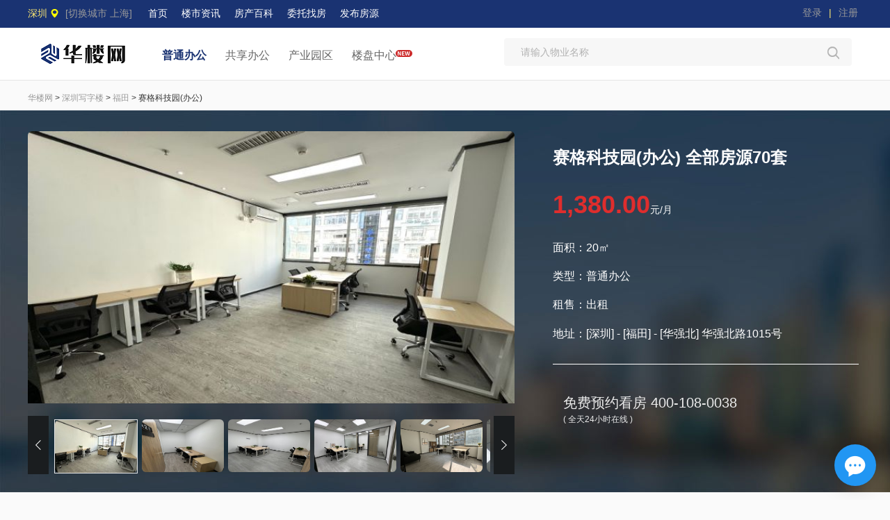

--- FILE ---
content_type: text/html; Charset=utf-8
request_url: https://www.officese.com/rent/1248307.html
body_size: 20563
content:

<!DOCTYPE html PUBLIC "-//W3C//DTD XHTML 1.0 Transitional//EN" "http://www.w3.org/TR/xhtml1/DTD/xhtml1-transitional.dtd">
<html xmlns="http://www.w3.org/1999/xhtml">
<head>
    <meta http-equiv="Content-Type" content="text/html; charset=utf-8" />
	<meta http-equiv="X-UA-Compatible" content="edge" />
<title>【图】华强北地铁口 2一6人精装写字楼 近市场 拿货方便-赛格科技园(办公)出租 - 华楼网</title>
<meta name="applicable-device" content="pc" />
  <meta name="mobile-agent" content="format=html5;url=https://m.officese.com/r/1248307.html" />
 <meta name="mobile-agent" content="format=xhtml;url=https://m.officese.com/r/1248307.html" />
 <meta name="mobile-agent" content="format=wml;url=https://m.officese.com/r/1248307.html" />
 <link rel="alternate" media="only screen and(max-width: 640px)" href="https://m.officese.com/r/1248307.html">
 <link rel="canonical" href="https://www.officese.com/rent/1248307.html"/>
<meta name="location" content="province=深圳;city=深圳">
		<link rel="stylesheet" type="text/css" href="https://www.officese.com/Home/css/global.css">
		 <link rel="stylesheet" href="https://www.officese.com/home/css/show/iconfont.css" />
	<link rel="stylesheet" type="text/css" href="https://www.officese.com/Home/css/base.css">
	<link rel="stylesheet" type="text/css" href="https://www.officese.com/Home/css/style.css">
<link rel="stylesheet" href="https://www.officese.com/home/css/show/css.css" />
 	<link rel="stylesheet" type="text/css" href="https://img.officese.com/Home/css/zidian.css">
<link rel="stylesheet" type="text/css" href="https://img.officese.com/Home/css/show.css">
<link rel="stylesheet" type="text/css" href="https://img.officese.com/Home/css/lpxx.css">
	<link href="https://img.officese.com/Home/css/page.css" rel="stylesheet" type="text/css" />
 <link rel="stylesheet" type="text/css" href="https://img.officese.com/Home/css/factory/body.css">
  <script type="text/javascript" src="https://img.officese.com/Home/js/jquery-1.11.3.min.js"></script>
   <script language="javascript" src="https://img.officese.com/home/js/mobile-adaptive.js"></script>
		 <script language="javascript" src="https://img.officese.com/home/ajax/search.js"></script> 
		 <script type="text/javascript" src="https://api.map.baidu.com/api?v=2.0&ak=0E9a1d87c1b0c5025565a115e62c8b90"></script>	 		    
</head>
<body class="wiki-search">
<div class="container-fluid header header-listing">
  <div id="siteMapID" class="siteMap">
    <div class="header-comm clearfix">
    <div class="header-comm-cont">
      <div class="header-comm-left">深圳<i class="iconfont icon-weizhi2"></i>       <font color="#999999" >[切换城市 <a href="https://www.officese.com/shanghai/">上海</a>]</font>
        <div id="header-site" >
		 <div class="header-site-h">- 热门城市-</div>
           <div class="header-site-s">
		  <a href="https://www.officese.com/beijing/">北京</a>
              <a href="https://www.officese.com/shanghai/">上海</a>
                <a href="https://www.officese.com/guangzhou/">广州</a>
              <a href="https://www.officese.com/shenzhen/">深圳</a>
              </div>
           <div class="header-site-h">- B C D F -</div>
           <div class="header-site-s">
		   <a href="https://www.officese.com/baoding/">保定</a>
              <a href="https://www.officese.com/changchun/">长春</a>
              <a href="https://www.officese.com/chengdu/">成都</a>
              <a href="https://www.officese.com/chongqing/">重庆</a>
              <a href="https://www.officese.com/changsha/">长沙</a>
             <a href="https://www.officese.com/dongguan/">东莞</a>
              <a href="https://www.officese.com/dalian/">大连</a>
			  <a href="https://www.officese.com/dezhou/">德州</a>
		  <a href="https://www.officese.com/fuzhou/">福州</a>
		    <a href="https://www.officese.com/foshan/">佛山</a>
               </div>
   <div class="header-site-h">- H L J K N -</div>
           <div class="header-site-s">
              <a href="https://www.officese.com/hangzhou/">杭州</a>
              <a href="https://www.officese.com/hefei/">合肥</a>
              <a href="https://www.officese.com/haikou/">海口</a>
			    <a href="https://www.officese.com/huaian/">淮安</a>
				 <a href="https://www.officese.com/langfang/">廊坊</a>
              <a href="https://www.officese.com/jian/">吉安</a>
              <a href="https://www.officese.com/jinan/">济南</a>
			   <a href="https://www.officese.com/jining/">济宁</a>
			   <a href="https://www.officese.com/kunming/">昆明</a>
			    <a href="https://www.officese.com/ningbo/">宁波</a>
				  <a href="https://www.officese.com/nanjing/">南京</a>
				 <a href="https://www.officese.com/nanchang/">南昌</a>
				  <a href="https://www.officese.com/nanning/">南宁</a>
               </div>
    <div class="header-site-h">- Q S T -</div>
           <div class="header-site-s">
              <a href="https://www.officese.com/qingdao/">青岛</a>
              <a href="https://www.officese.com/shenyang/">沈阳</a>
              <a href="https://www.officese.com/suzhou/">苏州</a>
			    <a href="https://www.officese.com/sjz/">石家庄</a>
				 <a href="https://www.officese.com/sanya/">三亚</a>
				  <a href="https://www.officese.com/shaoguan/">韶关</a>
              <a href="https://www.officese.com/tianjin/">天津</a>
             <a href="https://www.officese.com/taiyuan/">太原</a>
			   <a href="https://www.officese.com/tangshan/">唐山</a>
       </div>
 <div class="header-site-h">- W X Z -</div>
           <div class="header-site-s">
              <a href="https://www.officese.com/wuhan/">武汉</a>
              <a href="https://www.officese.com/wenzhou/">温州</a>
              <a href="https://www.officese.com/wuxi/">无锡</a>
			    <a href="https://www.officese.com/xiamen/">厦门</a>
              <a href="https://www.officese.com/xian/">西安</a>
             <a href="https://www.officese.com/zhengzhou/">郑州</a>
       </div>  
		  </div>
      </div>
    <div class="header-comm-mid">  <a href="https://www.officese.com/shenzhen/">首页</a> 
	 <a   href="https://www.officese.com/shenzhen/news/">楼市资讯</a>        
	 <a   href="https://www.officese.com/shenzhen/ask/">房产百科</a> 
	  <a    href="https://www.officese.com/shenzhen/help/demand/">委托找房</a>      
	       <a  href="https://www.officese.com/member/" >发布房源</a>  
	  </div>
      <div class="header-comm-right"> 
        
<a href="https://www.officese.com/member/" rel="nofollow"    >登录</a>    |   <a href="https://www.officese.com/member/register.asp" rel="nofollow"  class="gift tj-pc-menu-gift-click  normal-text">注册</a>
 </div>
    </div>
  </div>
  </div>
    <div style="clear:both"></div>
   <div class="header-con header-con-height70">
        <a href="https://www.officese.com/shenzhen/" class="logo-small fl"><img src="https://www.officese.com/home/img/nav_logo.png" class="hide"  width="156px" height="56px" /></a>
        <em> </em>
            <div class="nav">
      <a href="https://www.officese.com/shenzhen/rent/" class="tj-pc-nav-listing-click current ">普通办公</a>
  <a href="https://www.officese.com/shenzhen/work/" class="tj-pc-nav-house-click ">共享办公</a>    
   <a href="https://www.officese.com/shenzhen/factory/" class="tj-pc-nav-listing-click ">产业园区</a>
  <a href="https://www.officese.com/shenzhen/xiezilou/" class="tj-pc-nav-cowork-click  ">楼盘中心<span class="newTips"></span></a>       </div>
            <div class="search">
                          <form    id="public_form_search" action="/rent/" method="get">
                   <input name="city" type="hidden" value="shenzhen" />
                    <input type="text" name="Tkeyword" value=""   id="txtSearch" style="behavior: url(https://www.officese.com/Home/img/ssan.png);" maxlength="20" class="placeholder fl header-kw-search" placeholder="请输入物业名称" onKeyUp="searchSuggest();" >
                    	 <div id="search_suggest" style="display:none"></div>
 					
                    <input type="submit" class="iconfont btn-search" style="background-color: transparent; width:33px; height:28px; padding-left:0px; top:-3px; right:15px;" value="&#xe60d;">

                </form>
  </div>    </div>
</div>

    <script type="text/javascript" src="https://www.officese.com/Home/js/headr.js"></script>
<!-- /头部 -->
 <div style=" height:45px;"></div>
	  	<div class="w1200 mbx">
	
		 	<a target="_blank" href="https://www.officese.com/">华楼网</a>	
			> <a href="https://www.officese.com/shenzhen/">深圳写字楼</a>
		   > <a href="https://www.officese.com/shenzhen-rent-qy5/">福田</a>
		   >   赛格科技园(办公)  
		 	</div>
 <div class="lp_banner" >
		<div class="w1200" >
		
		
		 <div class="intor_con " >
		
			
		<div class="part fl fl_img " id="news" style="margin-top:-10px">
            <div class="news-one big_img">
					  <!--pic 开始-->
					
  <ul id="tab_conbox-up">
 
	  <li> <div class="news-photo">  <img src="https://img.officese.com/upload/2024-07-10/63864970.JPG"  > </div>   </li>
  
	  <li> <div class="news-photo">  <img src="https://img.officese.com/upload/2024-07-10/74048517.JPG"  > </div>   </li>
  
	  <li> <div class="news-photo">  <img src="https://img.officese.com/upload/2024-07-10/14806250.JPG"  > </div>   </li>
  
	  <li> <div class="news-photo">  <img src="https://img.officese.com/upload/2024-07-10/84259114.JPG"  > </div>   </li>
  
	  <li> <div class="news-photo">  <img src="https://img.officese.com/upload/2024-07-10/116299084.JPG"  > </div>   </li>
  
	  <li> <div class="news-photo">  <img src="https://img.officese.com/upload/2024-07-10/112049015.jpg"  > </div>   </li>
   

 </ul>
</div>
 <div class="news-two" style="position: relative">
 <a class="btn_style prev-btn tab-prev" href="javascript:void(0)"> <img src="https://img.officese.com/home/img/img_left.png"> </a>
<a class="btn_style next-btn tab-next" href="javascript:void(0)"> <img src="https://img.officese.com/home/img/img_right.png"> </a>
 <div class="sm_img_wrap">
 <ul id="tabs-up" class="clearfix sm_img ">
 
<li><div class="news-tu">  <img src="https://img.officese.com/upload/2024-07-10/63864970.JPG"  >  </div></li>
  
<li><div class="news-tu">  <img src="https://img.officese.com/upload/2024-07-10/74048517.JPG"  >  </div></li>
  
<li><div class="news-tu">  <img src="https://img.officese.com/upload/2024-07-10/14806250.JPG"  >  </div></li>
  
<li><div class="news-tu">  <img src="https://img.officese.com/upload/2024-07-10/84259114.JPG"  >  </div></li>
  
<li><div class="news-tu">  <img src="https://img.officese.com/upload/2024-07-10/116299084.JPG"  >  </div></li>
  
<li><div class="news-tu">  <img src="https://img.officese.com/upload/2024-07-10/112049015.jpg"  >  </div></li>
   
  

  </ul>
  </div>
            </div>
        </div>
		
		</div>
	       	 <div class="navs-wrap" style="display:none">
                 <div class="body-ask">

</div>	

        </div>	
				
			
	 	<div class="jgxx fl" style="margin-top:-30px">
				<h1>赛格科技园(办公)  全部房源70套</h1>
				<p class="jgyy"><strong>
		
				
				1,380.00</strong>元/月</p>
				<p>面积：20㎡</p>
				<p>类型：普通办公</p>
				<p>租售：出租</p>
					<p class="jg_p">地址：[<a href="https://www.officese.com/shenzhen/">深圳</a>] - [<a href="https://www.officese.com/shenzhen-rent-qy5/">福田</a>]  - [<a href="https://www.officese.com/shenzhen-rent-qy5-sq1078/">华强北</a>] 华强北路1015号			 
						</p>
							
				<div class="ywyxx cl-a">
				
				
					<style>
				
				.xui-layout-col {
				  display: flex;
				  flex-direction: row;
				  margin-top:25px
				}
				
				.xui-layout-col.wrap {
				  flex-wrap: wrap;
				}
				.xui-layout-row {
			  display: flex;
			  flex-direction: column;
			  color:#EBEBEB;
			  padding:15px
			}
				.xui-layout-auto {
				flex: 1;
					}

				/* 楼盘共享办公三大详情页在线咨询按钮 */
				.rent .border.bottom {
					margin-bottom: 15px;
				}
				.xui-v-center .su_xixun a {
					display: block;
					height: 50px;
					line-height:45px;
					font-size:16px;
					padding: 0 20px;
					background: #1a3372;
					color: #fff;
					border-radius: 5px;
					border:1px solid #1a3372;
				}
				.xui-v-center .su_xixun a:hover {
					border:1px solid #1a3372;
					background-color: #fff;
					color:#1a3372;
				}
				/* 楼盘共享办公三大详情页在线咨询按钮 END */
				
				/* 页面细微调整样式 */
				.xui-input.search button {
					border: none;
				}
				.xui-v-center {
				  display: flex;
				  align-items: center;
				}
				</style>
				   <div class="xui-layout-col xui-layout-auto">
                    <div class="xui-v-center">
                      <span class="su_xixun"> </span>
                    </div>
                    <div class="xui-layout-row">
                      <div class="title-primary" style="font-size: 20px;">免费预约看房
					  		  				400-108-0038 </div>
                      <div class="time pd-t-10">( 全天24小时在线 )</div>
                    </div>
                  </div>
					
				</div>
				<div class="dhyy_dd cl-a">
				 <p class="xtbtel fl">
	
</p >
				</div>
				<div class="ewm">
				    
				</div>
			</div>
		</div>
	</div> 
	
			
		<!-- 中介开始 -->
	<div class="popup popup1" id="yuyue">
		<div class="popup_c popup_c1">
			<div class="popup_bt"><p class="fl">预约看房</p><i class="close fr" id="quxiao1"></i></div>
			<div class="bd_form">
				<p class="now_yy">您正在预约的房源为：<span> 元/㎡月</span></p>
			<form method="post" action="" >
				<input type="text" name="like_time" value="" placeholder="您想看房的时间" class="reg_time">
				<input type="text" name="order_name" value="" placeholder="姓名" class="reg_time">
		        <div>
					<input type="text" name="order_phone" value="" placeholder="手机" class="reg_name">
		        	<span class="mobile_hint"></span>
				</div>
		       <button type="button" name="button" class="box red_button">提交预约</button>
		    </form>
		        <p>经纪人会在30分钟之内联系你，请耐心等待。</p>
		    </div>
		    <div class="tjcg" >
				<img src="../Home/img/tjcg.png" alt="">
				<p class="p1">提交成功</p>
				<p>5分钟内客服将与您联系</p>
				<p>请耐心等待！</p>
			</div>
		</div>
	</div>
	<div class="w1200 cl-a" style="position: relative;">
		<!-- right -->
		<div class="lp_right fr">

		
		  
			<div class="right_box right_boxn" id="slide-fixed" >
				<p class="jjr_bt">免费委托</p>
				<div class="sqwt" method="post" action="">
					<div class="shuru">
						<input class="zjrfsr" type="text" name="phone" value=""  id="phone" placeholder="请输入手机号"  nkeyup="this.value=this.value.replace(/\D/g,'');" maxlength="11" />
						<input name="cid" id="cid" type="hidden" value="1248307" />
						<span class="mobile_hint" ></span>
					</div>
					<input class="zjrfbnt"  type="submit" id="btn" name="" value="立即委托">
			<p>15分钟内响应，专业顾问为您服务！</p>
				</div>
				<div class="tjcg" style="display:none">
					<img src="../Home/img/tjcg.png" alt="">
					<p>提交成功</p>
					<p>5分钟内客服将与您联系</p>
					<p>请耐心等待！</p>
				</div>
				<!--  
				<div class="xcxewm">
					<img src="../Home/img/ewm_1.jpg">
					<p>扫码进入华楼网小程序</p >
				</div> -->
			 
			</div>
		</div>
		
		   <span class="verification-code-container" id="captcha"></span>
   <script src="https://www.officese.com/home/php/js/gt4.js"></script>

    <script>
        var button = $("#btn")[0];
        initGeetest4({
            captchaId: 'e2e02986a4c929c792779e8275f3ca58',
            product: 'bind'
        },function (captcha) {
            // captcha为验证码实例
            captcha.onReady(function(){
                    //验证码ready之后才能调用verify方法显示验证码
                }).onSuccess(function(){
                    var result = captcha.getValidate();
                    if (!result) {
                        return alert('请完成验证');
                    }
                    result.captcha_id = "e2e02986a4c929c792779e8275f3ca58"
					var captcha_id="e2e02986a4c929c792779e8275f3ca58"
					var d_neirong = $("#phone").val();
					var cid= $("#cid").val();
					$.post("rent_save.asp?d_neirong="+d_neirong+"&captcha_id="+captcha_id+"&cid="+cid+"&ac=2&tpost=E_rent",function(data){
						if (data == 1) {
							  //alert('委托成功，等待回复');
							  $('.tjcg').show();
							  $('.sqwt').hide();
							  document.getElementById("phone").value="";
                              captcha.reset();
							}else if (data == 2) {alert('该号码已经提交成功');
							}else {alert(data);}
							
						
						});
                }).onError(function(){
                   
                })
             // 按钮提交事件
            button.onclick = function(){
                // some code
                // 检测验证码是否ready, 验证码的onReady是否执行
					var d_neirong = $("#phone").val();
					if (!d_neirong) {
                        return alert('请输入手机号');
						 //$('.sqwt .mobile_hint').html("请输入正确手机号码").css("color","#ff7b86");
						 return false;
                    }
                captcha.showBox(); //显示验证码
                // some code
            }
        });
    </script>
		<!-- 中介结束 -->
		 
		 <div class="lp_left fl">
  	<div class="discount">
				<div class="discount_bt"><p class="active">房源描述</p></div>
				   	<div class="zhoubian">
					  <div class="zhoubian_d"><p>
					  
					  
					  
					  
<span id="msginfo" class="msginfo" style="word-wrap: break-word; width:850px"><p style="margin-top:5px;margin-bottom:5px;line-height:18px;background:rgb(255,255,255)"><span style="font-family: 宋体;font-size: 16px">1.&nbsp;</span><span style="font-family: 宋体;font-size: 16px"><span style="font-family:宋体">即租即办理租赁合同，租赁合同可用于</span><span style="font-family:宋体">*或变更公司的地址</span></span></p><p style="margin-top:5px;margin-bottom:5px;line-height:18px;background:rgb(255,255,255)"><span style="font-family: 宋体;font-size: 16px">2.&nbsp;</span><span style="font-family: 宋体;font-size: 16px">正规办公，手续简洁方便，</span></p><p style="margin-top:5px;margin-bottom:5px;line-height:18px;background:rgb(255,255,255)"><span style="font-family: 宋体;font-size: 16px">3.&nbsp;</span><span style="font-family: 宋体;font-size: 16px"><span style="font-family:宋体">所有房间均能注</span><span style="font-family:宋体">.册.公.司，有统一房屋编码</span></span></p><p style="margin-top:5px;margin-bottom:5px;line-height:18px;background:rgb(255,255,255)"><span style="font-family: 宋体;font-size: 16px">4.&nbsp;</span><span style="font-family: 宋体;font-size: 16px">专业高档写字楼形象，大型会议室、洽谈室及接待室共享</span></p><p style="margin-top:5px;margin-bottom:5px;line-height:18px;background:rgb(255,255,255)"><span style="font-family: 宋体;font-size: 16px">5.&nbsp;</span><span style="font-family: 宋体;font-size: 16px">专业的前台秘书服务及配套齐全的办公设备</span></p><p style="margin-top:5px;margin-bottom:5px;line-height:18px;background:rgb(255,255,255)"><span style="font-family: 宋体;font-size: 16px">6.&nbsp;</span><span style="font-family: 宋体;font-size: 16px"><span style="font-family:宋体">免费高速上网及</span><span style="font-family:宋体">IT维护和现场支持、干净整洁的办公环境。</span></span></p><p style="margin-top:5px;margin-bottom:5px;line-height:18px;background:rgb(255,255,255)"><span style="font-family: 宋体;font-size: 16px">7.&nbsp;</span><span style="font-family: 宋体;font-size: 16px">为入驻企业节省大量的金钱和精力。</span></p><p style="margin-top:5px;margin-bottom:5px;line-height:18px;background:rgb(255,255,255)"><span style="font-family: 宋体;font-size: 16px">8.&nbsp;</span><span style="font-family: 宋体;font-size: 16px">专业一条龙服务，提供专业工商注册，财税代理业务。</span></p><p style="margin-top:5px;margin-bottom:5px;line-height:18px;background:rgb(255,255,255)"><span style="font-family: 宋体;font-size: 16px">9.&nbsp;</span><span style="font-family: 宋体;font-size: 16px">提供电子商务公司地址挂靠业务，价格优惠。</span></p><p><br/></p></span>

</p><p><br /></p>	 	</p>		</div>
							</div>
			 		 
			</div>
	 <style>
.screenBox dl dd a{
    margin-right: 17px;
}
</style>
			<!-- 出租房源 -->
			<div class="lease">
				<ul class="discount_bt tab-hdd">
					<li class="active" id="maodian">出租房源</li>
					<li>楼盘字典</li>
				</ul>
				<ul class="tab-bdd">
        
					<li class="thisclass tab_none">
						<div class="selectNumberScreen cl-a">
							<div id="selectList" class="screenBox screenBackground cl-a">
					<dl class="listIndex cl-a" >
									<dt class="ml18" >面积：</dt>
									<dd class="w600"  >
					<a href="javascript:void(0)" id="myButton" class="myButton" data-value="c=1&id=1248307&jgfl=&Tmoney=&Tmianji1=&Tmoney1=&Tmianji=1000&ac=mm">不限</a>
                    <a href="javascript:void(0)" id="myButton" class="myButton" data-value="c=1&id=1248307&jgfl=&Tmoney=&Tmianji1=&Tmoney1=&Tmianji=1&ac=mm" >100㎡以下</a>
                    <a href="javascript:void(0)" id="myButton" class="myButton" data-value="c=1&id=1248307&jgfl=&Tmoney=&Tmianji1=&Tmoney1=&Tmianji=2&ac=mm" >100-300㎡</a>
                    <a href="javascript:void(0)" id="myButton"  class="myButton" data-value="c=1&id=1248307&jgfl=&Tmoney=&Tmianji1=&Tmoney1=&Tmianji=3&ac=mm" >300-500㎡</a>
                    <a href="javascript:void(0)" id="myButton" class="myButton" data-value="c=1&id=1248307&jgfl=&Tmoney=&Tmianji1=&Tmoney1=&Tmianji=4&ac=mm" >500-800㎡</a>
                    <a href="javascript:void(0)" id="myButton" class="myButton" data-value="c=1&id=1248307&jgfl=&Tmoney=&Tmianji1=&Tmoney1=&Tmianji=5&ac=mm" >800-1000㎡</a>
                    <a href="javascript:void(0)" id="myButton" class="myButton" data-value="c=1&id=1248307&jgfl=&Tmoney=&Tmianji1=&Tmoney1=&Tmianji=6&ac=mm">1000-1500㎡</a>
                    <a href="javascript:void(0)" id="myButton" class="myButton" data-value="c=1&id=1248307&jgfl=&Tmoney=&Tmianji1=&Tmoney1=&Tmianji=7&ac=mm" >1500-2000㎡</a>
                    <a href="javascript:void(0)" id="myButton" class="myButton" data-value="c=1&id=1248307&jgfl=&Tmoney=&Tmianji1=&Tmoney1=&Tmianji=8&ac=mm">2000㎡以上</a>   
                    </dd>
								</dl>
								<dl class="listIndex cl-a">
								  <dt class="ml18">价格：</dt>
								  <dd class="w600">
					
                  <div  style="display:none" id="dmyButton">
				  <a href="javascript:void(0)" id="myButton" class="myButton1" data-value="c=1&id=1248307&jgfl=&Tmianji=&Tmianji1=&Tmoney1=&Tmoney=1000&ac=dj">不限</a>
                  <a href="javascript:void(0)" id="myButton" class="myButton1" data-value="c=1&id=1248307&jgfl=&Tmianji=&Tmianji1=&Tmoney1=&Tmoney=11&ac=dj">1万元以下</a>
                  <a href="javascript:void(0)" id="myButton" class="myButton1" data-value="c=1&id=1248307&jgfl=&Tmianji=&Tmianji1=&Tmoney1=&Tmoney=12&ac=dj">1~2万元</a>
                  <a href="javascript:void(0)" id="myButton" class="myButton1" data-value="c=1&id=1248307&jgfl=&Tmianji=&Tmianji1=&Tmoney1=&Tmoney=13&ac=dj">2~3万元</a>
                  <a href="javascript:void(0)" id="myButton" class="myButton1" data-value="c=1&id=1248307&jgfl=&Tmianji=&Tmianji1=&Tmoney1=&Tmoney=14&ac=dj">3~5万元</a>
                  <a href="javascript:void(0)" id="myButton" class="myButton1" data-value="c=1&id=1248307&jgfl=&Tmianji=&Tmianji1=&Tmoney1=&Tmoney=15&ac=dj">5~8万元</a>
                  <a href="javascript:void(0)" id="myButton" class="myButton1" data-value="c=1&id=1248307&jgfl=&Tmianji=&Tmianji1=&Tmoney1=&Tmoney=16&ac=dj">8~12万元</a>
                  <a href="javascript:void(0)" id="myButton" class="myButton1" data-value="c=1&id=1248307&jgfl=&Tmianji=&Tmianji1=&Tmoney1=&Tmoney=17&ac=dj">12~15万元</a>
                  <a href="javascript:void(0)" id="myButton" class="myButton1" data-value="c=1&id=1248307&jgfl=&Tmianji=&Tmianji1=&Tmoney1=">15万元以上</a>   
                  <a href="javascript:void(0)" id="dv"  class="myButton" data-value="c=1&id=1248307&jgfl=dan&Tmianji=&Tmianji1=&Tmoney1=&ac=dj" style="color:#93d0f7">单价</a>   
                  </div>
				 <div  style="display:block" id="zmyButton">
				 <a href="javascript:void(0)" id="myButton" class="myButton1" data-value="c=1&id=1248307&jgfl=&Tmianji=&Tmianji1=&Tmoney1=&Tmoney=1000&ac=zj">不限</a>
                  <a href="javascript:void(0)" id="myButton" class="myButton2" data-value="c=1&id=1248307&jgfl=&Tmianji=&Tmianji1=&Tmoney1=&Tmoney=1&ac=zj">3元以内</a>
                  <a href="javascript:void(0)" id="myButton" class="myButton2" data-value="c=1&id=1248307&jgfl=&Tmianji=&Tmianji1=&Tmoney1=&Tmoney=2&ac=zj">3~4元</a>
                  <a href="javascript:void(0)" id="myButton" class="myButton2" data-value="c=1&id=1248307&jgfl=&Tmianji=&Tmianji1=&Tmoney1=&Tmoney=3&ac=zj">4~6元</a>
                  <a href="javascript:void(0)" id="myButton" class="myButton2" data-value="c=1&id=1248307&jgfl=&Tmianji=&Tmianji1=&Tmoney1=&Tmoney=4&ac=zj">6~8元</a>
                  <a href="javascript:void(0)" id="myButton" class="myButton2" data-value="c=1&id=1248307&jgfl=&Tmianji=&Tmianji1=&Tmoney1=&Tmoney=5&ac=zj">8~10元</a>
                  <a href="javascript:void(0)" id="myButton" class="myButton2" data-value="c=1&id=1248307&jgfl=&Tmianji=&Tmianji1=&Tmoney1=&Tmoney=6&ac=zj">10~12元</a>
                  <a href="javascript:void(0)" id="myButton" class="myButton2" data-value="c=1&id=1248307&jgfl=&Tmianji=&Tmianji1=&Tmoney1=&Tmoney=7&ac=zj">12元以上</a>   
                  <a  href="javascript:void(0)" id="zv"  class="myButton" data-value="c=1&id=1248307&jgfl=zong&Tmianji=&Tmianji1=&Tmoney1=&ac=zj" style="color:#93d0f7">总价</a>   
                  </div>
                  </dd>
								</dl>
							</div>
						</div>
							<div class="fyxinx">
								<ul>
									<li class="quanbu" id="quanbu">全部(70套)</li>
									<li class="paixu">
                  
                  <a   href="javascript:void(0)" id="myButton" class="myButton" data-value="c=1&id=1248307&Tmoney=&Tmianji=&Tmoney1=&Tmianji1=">面积  
                  
                  <span class="spaixu">↑</span>
                  <span class="xpaixu">↓</span>
                  
                  </a>
                  </li>
									<li class="paixu1">
                     <a  href="javascript:void(0)" id="myButton" class="myButton" data-value="c=1&id=1248307&Tmoney=&Tmianji=&Tmianji1=&Tmoney1=" >单价
                  
                  <span class="spaixu1">↑</span>
                  <span class="xpaixu1">↓</span>
                  
                  </a></li>
									<li>类型</li>
									<li>租售</li>
									<li>工位</li>
								</ul>
							</div>
						<div id="lease_list1">
							<ul class="lease_list">
							                  	  
          
							<li class="cl-a h " style="display:block;"> 
							
								 
                                <a  target="_blank" class="lease_l fl"  href="https://www.officese.com/rent/1253558.html"    id="h">
                                    <img alt="" usertype="1" src="https://img.officese.com/upload/2025-07-11/102102817.jpg" width="100" height="75"
                                        onerror="imgiserror(this,'https://img.officese.com/upload/2025-07-11/102102817.jpg')" /></a>
                     	<div class="lease_r fl">
										<p class="lease_mj"><span>15</span> ㎡</p>
										<p class="lease_dj"><span>1280</span>元/月</p>
										<p class="lease_jz">普通办公</p >										<p class="lease_lc">出租</p>
										<p class="lease_rn"><!--2025/8/9 16:27:06-->可容纳2-4工位</p >										
									</div>										
								</li> 	
  
          
							<li class="cl-a h " style="display:block;"> 
							
								 
                                <a  target="_blank" class="lease_l fl"  href="https://www.officese.com/rent/1253521.html"    id="h">
                                    <img alt="" usertype="1" src="https://img.officese.com/upload/2025-07-09/98287684.jpg" width="100" height="75"
                                        onerror="imgiserror(this,'https://img.officese.com/upload/2025-07-09/98287684.jpg')" /></a>
                     	<div class="lease_r fl">
										<p class="lease_mj"><span>15</span> ㎡</p>
										<p class="lease_dj"><span>1280</span>元/月</p>
										<p class="lease_jz">普通办公</p >										<p class="lease_lc">出租</p>
										<p class="lease_rn"><!--2025/8/9 15:12:31-->可容纳2-4工位</p >										
									</div>										
								</li> 	
  
          
							<li class="cl-a h " style="display:block;"> 
							
								 
                                <a  target="_blank" class="lease_l fl"  href="https://www.officese.com/rent/1253796.html"    id="h">
                                    <img alt="" usertype="1" src="https://img.officese.com/upload/2025-07-22/80603293.jpg" width="100" height="75"
                                        onerror="imgiserror(this,'https://img.officese.com/upload/2025-07-22/80603293.jpg')" /></a>
                     	<div class="lease_r fl">
										<p class="lease_mj"><span>15</span> ㎡</p>
										<p class="lease_dj"><span>1280</span>元/月</p>
										<p class="lease_jz">普通办公</p >										<p class="lease_lc">出租</p>
										<p class="lease_rn"><!--2025/7/22 14:39:42-->可容纳2-4工位</p >										
									</div>										
								</li> 	
  
          
							<li class="cl-a h " style="display:block;"> 
							
								 
                                <a  target="_blank" class="lease_l fl"  href="https://www.officese.com/rent/1253786.html"    id="h">
                                    <img alt="" usertype="1" src="https://img.officese.com/upload/2025-07-21/112010953.jpg" width="100" height="75"
                                        onerror="imgiserror(this,'https://img.officese.com/upload/2025-07-21/112010953.jpg')" /></a>
                     	<div class="lease_r fl">
										<p class="lease_mj"><span>15</span> ㎡</p>
										<p class="lease_dj"><span>1280</span>元/月</p>
										<p class="lease_jz">普通办公</p >										<p class="lease_lc">出租</p>
										<p class="lease_rn"><!--2025/7/21 10:16:35-->可容纳2-4工位</p >										
									</div>										
								</li> 	
  
          
							<li class="cl-a h " style="display:block;"> 
							
								 
                                <a  target="_blank" class="lease_l fl"  href="https://www.officese.com/rent/1253671.html"    id="h">
                                    <img alt="" usertype="1" src="https://img.officese.com/upload/2025-07-18/105126091.jpg" width="100" height="75"
                                        onerror="imgiserror(this,'https://img.officese.com/upload/2025-07-18/105126091.jpg')" /></a>
                     	<div class="lease_r fl">
										<p class="lease_mj"><span>15</span> ㎡</p>
										<p class="lease_dj"><span>1280</span>元/月</p>
										<p class="lease_jz">普通办公</p >										<p class="lease_lc">出租</p>
										<p class="lease_rn"><!--2025/7/18 10:19:32-->可容纳2-4工位</p >										
									</div>										
								</li> 	
  				</ul>
        				</div>
				
				
							
			 <div id="seemoree" class="seemoree">  			
	         <div class="seemore"  id='btn1253672' onClick="key(1253672)">查看更多出租房源</div>
			 </div>
			 
			 

					<!--开始-->
					 <div id="ztext" class="ztext">    
					<div id="text1253672"></div>
					</div>		
					<script>
					function key(v){
					var page=2;
					
								$.ajax({
									type:"get",
									url:'https://www.officese.com//rent/info_ajax.asp',
									data:{ "startid":v,"cc":2,"id":1248307,"page":page},
									dataType:"html",
									success:function(data){
										$('#text'+v).append(data);
										$('#btn'+v).hide();
										page++;
									},
								});
							};
					</script>	

				<!--结束-->

</li>					
								
	


		 	
					<li class="tab_none">
						            
						<div class="zhoubian">
							<ul class="zhoubian_t">
							 <a title="赛格科技园(办公)"  href="https://www.officese.com/xiezilou/8322/"   target="_blank" ><h2>赛格科技园(办公)</h2></a> 
							
								<li><span>租售类型：</span>出租</li>
								<li><span>物业类别：</span>产业园区</li>
 <li><span>楼层面积：</span>
暂无信息
  </li>
 <li><span>建筑楼层：</span>12层
      </li>
 <li><span>得 房 率：</span>60%
      </li>
 <li><span>建筑层高：</span>
暂无信息
 </li>
 <li><span>车位数量：</span>700个
      </li>
 <li><span>停车费用：</span>
暂无信息
                        </li>
							
							</ul>
 
						</div>
						          	  	</li> <li class="tab_none">
						<div class="map">
						 
						</div>
						</li>
				</ul>
			</div>
		</div>
	</div>
	<div class="survey survey1 w1200" id="map">
		<div class="discount_bt"><p class="active">周边概况</p></div>
		<div class="map">
<div  style=" 
        margin-top:10px; 
        width: 1200px; 
        height: 490px; 
        top: 10; 
        border: 0px solid gray;
        overflow:hidden; position:relative;">
<div id="container" 
    style=" 
      width: 850px; 
        height: 490px; 
       border: 0px solid gray;
        overflow:hidden;">       
</div>
<div class="map-list" style="display:block;">
            <div class="map-nav">
                <a class="ab1 active" href="javascript:void(0)" data-search="地铁站" data-role="1" data-x="-133" data-y="-178">交通</a>
                <a class="ab2" href="javascript:void(0)" data-search="餐饮" data-role="2" data-x="-103" data-y="-28">餐饮</a>
                <a class="ab3" href="javascript:void(0)" data-search="娱乐" data-role="3" data-x="-103" data-y="-236">娱乐</a>
                <a class="ab4" href="javascript:void(0)" data-search="银行" data-role="4" data-x="-133" data-y="-207">银行</a>
                <a class="ab5" href="javascript:void(0)" data-search="酒店" data-role="5" data-x="-133" data-y="-236">酒店</a>
                <a class="ab6" href="javascript:void(0)" data-search="写字楼" data-role="6" data-x="-132" data-y="-29">周边楼盘</a>
            </div>
            <div class="map-con" style="height:324px;">
           <div class="map-nav2" data-widget="static/js/index/hz-mapRent.js#bannerFun">   
              <a class="cur"  data-search="地铁站" href="javascript:void(0);">地铁站</a>     <a href="javascript:void(0);" data-search="公交站">公交站</a> </div> 
              <div class="map-ul cst-scrollbar">  
               <ul>        </ul> </div></div>
            <div class="map_loading" style="height: 100%; text-align: center; position: relative; margin-top: -390px; background-color: rgba(216, 216, 216, 0.2); display: none;">
             </div>
        </div>
</div>
 <div id="result_"></div>
 </div>
	</div>
<div class="recommend w1200">
<div class="discount_bt"><p class="active">猜您喜欢</p></div>
	<ul class="gxbg cl-a">
		<li>	<a  title="中洲湾大厦"  href="https://www.officese.com/rent/1172880.html"> 
				<div class="gxbg_tu">   
                              
                                    <img alt="" usertype="1" src="https://img.officese.com/upload/2023-10-16/84816498.png" width="100" height="75"
                                        onerror="imgiserror(this,'https://img.officese.com/upload/2023-10-16/84816498.png')" /> 
                     
				</div> </a>
				<div class="gx_jj">
					<p class="gx_bt">中洲湾大厦</p>
					<div class="gx_d">
																	<div class="weizhi">
										<a title="深圳办公室" href="https://www.officese.com/shenzhen/">[深圳]</a>
										-
										<a title="福田办公室" href="https://www.officese.com/shenzhen-rent-qy5/">[福田]</a>
									</div>
														<span class="jiage"><i>108</i>元/㎡/天</span>
					</div>
				</div>
		 
		</li>
				 
			  	<li>	<a  title="京基滨河时代大厦"  href="https://www.officese.com/rent/1172866.html"> 
				<div class="gxbg_tu">   
                              
                                    <img alt="" usertype="1" src="https://img.officese.com/upload/2023-10-13/33783687.jpg" width="100" height="75"
                                        onerror="imgiserror(this,'https://img.officese.com/upload/2023-10-13/33783687.jpg')" /> 
                     
				</div> </a>
				<div class="gx_jj">
					<p class="gx_bt">京基滨河时代大厦</p>
					<div class="gx_d">
																	<div class="weizhi">
										<a title="深圳办公室" href="https://www.officese.com/shenzhen/">[深圳]</a>
										-
										<a title="福田办公室" href="https://www.officese.com/shenzhen-rent-qy5/">[福田]</a>
									</div>
														<span class="jiage"><i>103</i>元/㎡/天</span>
					</div>
				</div>
		 
		</li>
				 
			  	<li>	<a  title="中洲湾大厦"  href="https://www.officese.com/rent/1090740.html"> 
				<div class="gxbg_tu">   
                              
                                    <img alt="" usertype="1" src="https://img.officese.com/upload/2021-09-18/48013202.jpg" width="100" height="75"
                                        onerror="imgiserror(this,'https://img.officese.com/upload/2021-09-18/48013202.jpg')" /> 
                     
				</div> </a>
				<div class="gx_jj">
					<p class="gx_bt">中洲湾大厦</p>
					<div class="gx_d">
																	<div class="weizhi">
										<a title="深圳办公室" href="https://www.officese.com/shenzhen/">[深圳]</a>
										-
										<a title="福田办公室" href="https://www.officese.com/shenzhen-rent-qy5/">[福田]</a>
									</div>
														<span class="jiage"><i>130</i>元/㎡/天</span>
					</div>
				</div>
		 
		</li>
				 
			  	<li>	<a  title="地铁汇通大厦"  href="https://www.officese.com/rent/1049793.html"> 
				<div class="gxbg_tu">   
                              
                                    <img alt="" usertype="1" src="https://img.officese.com/upload/2021-03-11/86587673.jpg" width="100" height="75"
                                        onerror="imgiserror(this,'https://img.officese.com/upload/2021-03-11/86587673.jpg')" /> 
                     
				</div> </a>
				<div class="gx_jj">
					<p class="gx_bt">地铁汇通大厦</p>
					<div class="gx_d">
																	<div class="weizhi">
										<a title="深圳办公室" href="https://www.officese.com/shenzhen/">[深圳]</a>
										-
										<a title="福田办公室" href="https://www.officese.com/shenzhen-rent-qy5/">[福田]</a>
									</div>
														<span class="jiage"><i>135</i>元/㎡/天</span>
					</div>
				</div>
		 
		</li>
				 
			  	<li>	<a  title="卓越世纪大厦"  href="https://www.officese.com/rent/1023898.html"> 
				<div class="gxbg_tu">   
                              
                                    <img alt="" usertype="1" src="https://img.officese.com/upload/2020-10-28/92446101.jpg" width="100" height="75"
                                        onerror="imgiserror(this,'https://img.officese.com/upload/2020-10-28/92446101.jpg')" /> 
                     
				</div> </a>
				<div class="gx_jj">
					<p class="gx_bt">卓越世纪大厦</p>
					<div class="gx_d">
																	<div class="weizhi">
										<a title="深圳办公室" href="https://www.officese.com/shenzhen/">[深圳]</a>
										-
										<a title="福田办公室" href="https://www.officese.com/shenzhen-rent-qy5/">[福田]</a>
									</div>
														<span class="jiage"><i>195</i>元/㎡/天</span>
					</div>
				</div>
		 
		</li>
				 
			  	<li>	<a  title="NEO企业大厦"  href="https://www.officese.com/rent/1004551.html"> 
				<div class="gxbg_tu">   
                              
                                    <img alt="" usertype="1" src="https://img.officese.com/upload/2020-06-18/41931047.jpg" width="100" height="75"
                                        onerror="imgiserror(this,'https://img.officese.com/upload/2020-06-18/41931047.jpg')" /> 
                     
				</div> </a>
				<div class="gx_jj">
					<p class="gx_bt">NEO企业大厦</p>
					<div class="gx_d">
																	<div class="weizhi">
										<a title="深圳办公室" href="https://www.officese.com/shenzhen/">[深圳]</a>
										-
										<a title="福田办公室" href="https://www.officese.com/shenzhen-rent-qy5/">[福田]</a>
									</div>
														<span class="jiage"><i>46000</i>元/月</span>
					</div>
				</div>
		 
		</li>
				 
			  	<li>	<a  title="NEO企业大厦"  href="https://www.officese.com/rent/1004548.html"> 
				<div class="gxbg_tu">   
                              
                                    <img alt="" usertype="1" src="https://img.officese.com/upload/2020-06-12/78444230.jpg" width="100" height="75"
                                        onerror="imgiserror(this,'https://img.officese.com/upload/2020-06-12/78444230.jpg')" /> 
                     
				</div> </a>
				<div class="gx_jj">
					<p class="gx_bt">NEO企业大厦</p>
					<div class="gx_d">
																	<div class="weizhi">
										<a title="深圳办公室" href="https://www.officese.com/shenzhen/">[深圳]</a>
										-
										<a title="福田办公室" href="https://www.officese.com/shenzhen-rent-qy5/">[福田]</a>
									</div>
														<span class="jiage"><i>46000</i>元/月</span>
					</div>
				</div>
		 
		</li>
				 
			  	<li>	<a  title="NEO企业大厦"  href="https://www.officese.com/rent/1004547.html"> 
				<div class="gxbg_tu">   
                              
                                    <img alt="" usertype="1" src="https://img.officese.com/upload/2020-06-12/70130793.jpg" width="100" height="75"
                                        onerror="imgiserror(this,'https://img.officese.com/upload/2020-06-12/70130793.jpg')" /> 
                     
				</div> </a>
				<div class="gx_jj">
					<p class="gx_bt">NEO企业大厦</p>
					<div class="gx_d">
																	<div class="weizhi">
										<a title="深圳办公室" href="https://www.officese.com/shenzhen/">[深圳]</a>
										-
										<a title="福田办公室" href="https://www.officese.com/shenzhen-rent-qy5/">[福田]</a>
									</div>
														<span class="jiage"><i>120</i>元/㎡/天</span>
					</div>
				</div>
		 
		</li>
				 
			  	
	</ul>
	</div>
	<!-- footer -->
<script type="text/javascript" src="https://www.officese.com/Home/js/index.js"></script>
<script type="text/javascript">
//$(document).ready(function(){
	//$('.flexslider').flexslider({
	//	directionNav: true,
		//pauseOnAction: false,
		//slideshowSpeed: 4000
	//});
//});
//$('#btn8').click(function(){
		////$('#btn8').next('li').hide();
		$(this).next('li').slideToggle();
	//})
//var Mobile_Boolean = false;

$(document).ready(function(){

var deleH=$('.lp_right').outerHeight();
var navH = $(".lp_right").offset().top;



$(window).scroll(function(){
    var scroH = $(this).scrollTop();
   
    var edH= $("#map").offset().top -$(this).scrollTop(); 

  if(edH <=(deleH)){
        $("#slide-fixed").css({"position":"absolute","bottom":"0","top":"inherit","right":"0"});
    }else if(scroH<navH ){
        $("#slide-fixed").css({"position":"static"});
    }else if(scroH>=navH){
        $("#slide-fixed").css({"position":"fixed","top":"90px","bottom":"inherit","right":"inherit","z-index":"20"});
    }
});
});
</script>

	<!-- footer -->
<div style=" height:5px;"></div>
	<div class="footer">
			<div class="wrapper">
				<div class="f-title">
					<div class="fl">
						<ul>
							<li><a href="https://www.officese.com/shenzhen/help/about/" rel="nofollow" target="_blank">华楼网简介</a></li>
						
						<li><a target="_blank" rel="nofollow"  href="https://www.officese.com/shenzhen/help/about/">关于我们</a></li>  
						<li><a target="_blank" rel="nofollow" href="https://www.officese.com/shenzhen/help/partner/">商务合作</a></li> 
						<li><a target="_blank" rel="nofollow" href="https://www.officese.com/shenzhen/help/contact/">联系我们</a></li> 
						<li><a target="_blank" rel="nofollow" href="https://www.officese.com/shenzhen/help/recommended/">建议反馈</a></li> 
						<li><a target="_blank" rel="nofollow" href="https://www.officese.com/shenzhen/help/demand/">委托找房</a></li> 
						<li><a target="_blank" rel="nofollow" href="https://www.officese.com/shenzhen/help/terms/">条款与隐私</a></li> 
						<li><a target="_blank" rel="nofollow" href="https://www.officese.com/shenzhen/help/explain/">用户协议</a></li> 
						 <li><a target="_blank"   href="https://www.officese.com/shenzhen/sitemap/">网站地图</a></li> 
					 </ul>
					</div>
						<div class="fr">手机版 <a  title="深圳写字楼出租" target="_blank"   href="https://m.officese.com/shenzhen/r/">深圳写字楼出租</a></div>
				</div>
				<div class="officese-link-box">
					<div class="fl">
						<div class="tab">
						<span class="hover">热门城市</span>
						<span class="">房产百科</span>
						<span class="">普通办公</span>
						<span class="">共享办公</span>
						<span class="">研发办公</span>
						<span class="">楼盘中心</span>
					    <span class="">人气楼盘</span>
						 <span class="">热门商圈</span>
						<span class="">热门园区</span></div>
						 <div class="link-list">
							<div style="display: block;">
								<dd>
								  <a target="_blank" title="北京写字楼" href="https://www.officese.com/beijing/">北京写字楼</a>
                  <a target="_blank" title="上海写字楼" href="https://www.officese.com/shanghai/">上海写字楼</a>
                  <a target="_blank" title="广州写字楼" href="https://www.officese.com/guangzhou/">广州写字楼</a>
                  <a target="_blank" title="无锡写字楼" href="https://www.officese.com/wuxi/">无锡写字楼</a>
                  <a target="_blank" title="保定写字楼" href="https://www.officese.com/baoding/">保定写字楼</a>
                  <a target="_blank" title="廊坊写字楼" href="https://www.officese.com/langfang/">廊坊写字楼</a>
                  <a target="_blank" title="厦门写字楼" href="https://www.officese.com/xiamen/">厦门写字楼</a>
                  <a target="_blank" title="福州写字楼" href="https://www.officese.com/fuzhou/">福州写字楼</a>
                  <a target="_blank" title="重庆写字楼" href="https://www.officese.com/chongqing/">重庆写字楼</a>
                  <a target="_blank" title="郑州写字楼" href="https://www.officese.com/zhengzhou/">郑州写字楼</a>
                  <a target="_blank" title="长沙写字楼" href="https://www.officese.com/changsha/">长沙写字楼</a>
                  <a target="_blank" title="大连写字楼" href="https://www.officese.com/dalian/">大连写字楼</a>
                  <a target="_blank" title="西安写字楼" href="https://www.officese.com/xian/">西安写字楼</a>
                  <a target="_blank" title="苏州写字楼" href="https://www.officese.com/suzhou/">苏州写字楼</a>
                  <a target="_blank" title="石家庄写字楼" href="https://www.officese.com/sjz/">石家庄写字楼</a>
                  <a target="_blank" title="沈阳写字楼" href="https://www.officese.com/shenyang/">沈阳写字楼</a>
                  <a target="_blank" title="济南写字楼" href="https://www.officese.com/jinan/">济南写字楼</a>
                  <a target="_blank" title="合肥写字楼" href="https://www.officese.com/hefei/">合肥写字楼</a>
                  <a target="_blank" title="成都写字楼" href="https://www.officese.com/chengdu/">成都写字楼</a>
                  <a target="_blank" title="天津写字楼" href="https://www.officese.com/tianjin/">天津写字楼</a>
                  <a target="_blank" title="武汉写字楼" href="https://www.officese.com/wuhan/">武汉写字楼</a>
                  <a target="_blank" title="青岛写字楼" href="https://www.officese.com/qingdao/">青岛写字楼</a>
                  <a target="_blank" title="深圳写字楼" href="https://www.officese.com/shenzhen/">深圳写字楼</a>
                  <a target="_blank" title="南京写字楼" href="https://www.officese.com/nanjing/">南京写字楼</a>
                  <a target="_blank" title="淮安写字楼" href="https://www.officese.com/huaian/">淮安写字楼</a>
                  <a target="_blank" title="唐山写字楼" href="https://www.officese.com/tangshan/">唐山写字楼</a>
                  <a target="_blank" title="长春写字楼" href="https://www.officese.com/changchun/">长春写字楼</a>
                  <a target="_blank" title="东莞写字楼" href="https://www.officese.com/dongguan/">东莞写字楼</a>
                  <a target="_blank" title="海口写字楼" href="https://www.officese.com/haikou/">海口写字楼</a>
                  <a target="_blank" title="吉安写字楼" href="https://www.officese.com/jian/">吉安写字楼</a>
                  <a target="_blank" title="昆明写字楼" href="https://www.officese.com/kunming/">昆明写字楼</a>
                  <a target="_blank" title="宁波写字楼" href="https://www.officese.com/ningbo/">宁波写字楼</a>
                  <a target="_blank" title="南昌写字楼" href="https://www.officese.com/nanchang/">南昌写字楼</a>
                  <a target="_blank" title="太原写字楼" href="https://www.officese.com/taiyuan/">太原写字楼</a>
                  <a target="_blank" title="温州写字楼" href="https://www.officese.com/wenzhou/">温州写字楼</a>
                  <a target="_blank" title="南宁写字楼" href="https://www.officese.com/nanning/">南宁写字楼</a>
                  <a target="_blank" title="济宁写字楼" href="https://www.officese.com/jining/">济宁写字楼</a>
                  <a target="_blank" title="德州写字楼" href="https://www.officese.com/dezhou/">德州写字楼</a>
                  <a target="_blank" title="佛山写字楼" href="https://www.officese.com/foshan/">佛山写字楼</a>
                  <a target="_blank" title="杭州写字楼" href="https://www.officese.com/hangzhou/">杭州写字楼</a>
                  <a target="_blank" title="三亚写字楼" href="https://www.officese.com/sanya/">三亚写字楼</a>
                  <a target="_blank" title="韶关写字楼" href="https://www.officese.com/shaoguan/">韶关写字楼</a>
                 </dd>
							</div>
							<div style="display: none;">
								<dd>				  <a target="_blank" title="北京房产百科" href="https://www.officese.com/beijing/ask/">北京房产百科</a>
                  <a target="_blank" title="上海房产百科" href="https://www.officese.com/shanghai/ask/">上海房产百科</a>
                  <a target="_blank" title="广州房产百科" href="https://www.officese.com/guangzhou/ask/">广州房产百科</a>
                  <a target="_blank" title="无锡房产百科" href="https://www.officese.com/wuxi/ask/">无锡房产百科</a>
                  <a target="_blank" title="保定房产百科" href="https://www.officese.com/baoding/ask/">保定房产百科</a>
                  <a target="_blank" title="廊坊房产百科" href="https://www.officese.com/langfang/ask/">廊坊房产百科</a>
                  <a target="_blank" title="厦门房产百科" href="https://www.officese.com/xiamen/ask/">厦门房产百科</a>
                  <a target="_blank" title="福州房产百科" href="https://www.officese.com/fuzhou/ask/">福州房产百科</a>
                  <a target="_blank" title="重庆房产百科" href="https://www.officese.com/chongqing/ask/">重庆房产百科</a>
                  <a target="_blank" title="郑州房产百科" href="https://www.officese.com/zhengzhou/ask/">郑州房产百科</a>
                  <a target="_blank" title="长沙房产百科" href="https://www.officese.com/changsha/ask/">长沙房产百科</a>
                  <a target="_blank" title="大连房产百科" href="https://www.officese.com/dalian/ask/">大连房产百科</a>
                  <a target="_blank" title="西安房产百科" href="https://www.officese.com/xian/ask/">西安房产百科</a>
                  <a target="_blank" title="苏州房产百科" href="https://www.officese.com/suzhou/ask/">苏州房产百科</a>
                  <a target="_blank" title="石家庄房产百科" href="https://www.officese.com/sjz/ask/">石家庄房产百科</a>
                  <a target="_blank" title="沈阳房产百科" href="https://www.officese.com/shenyang/ask/">沈阳房产百科</a>
                  <a target="_blank" title="济南房产百科" href="https://www.officese.com/jinan/ask/">济南房产百科</a>
                  <a target="_blank" title="合肥房产百科" href="https://www.officese.com/hefei/ask/">合肥房产百科</a>
                  <a target="_blank" title="成都房产百科" href="https://www.officese.com/chengdu/ask/">成都房产百科</a>
                  <a target="_blank" title="天津房产百科" href="https://www.officese.com/tianjin/ask/">天津房产百科</a>
                  <a target="_blank" title="武汉房产百科" href="https://www.officese.com/wuhan/ask/">武汉房产百科</a>
                  <a target="_blank" title="青岛房产百科" href="https://www.officese.com/qingdao/ask/">青岛房产百科</a>
                  <a target="_blank" title="深圳房产百科" href="https://www.officese.com/shenzhen/ask/">深圳房产百科</a>
                  <a target="_blank" title="南京房产百科" href="https://www.officese.com/nanjing/ask/">南京房产百科</a>
                  <a target="_blank" title="淮安房产百科" href="https://www.officese.com/huaian/ask/">淮安房产百科</a>
                  <a target="_blank" title="唐山房产百科" href="https://www.officese.com/tangshan/ask/">唐山房产百科</a>
                  <a target="_blank" title="长春房产百科" href="https://www.officese.com/changchun/ask/">长春房产百科</a>
                  <a target="_blank" title="东莞房产百科" href="https://www.officese.com/dongguan/ask/">东莞房产百科</a>
                  <a target="_blank" title="海口房产百科" href="https://www.officese.com/haikou/ask/">海口房产百科</a>
                  <a target="_blank" title="吉安房产百科" href="https://www.officese.com/jian/ask/">吉安房产百科</a>
                  <a target="_blank" title="昆明房产百科" href="https://www.officese.com/kunming/ask/">昆明房产百科</a>
                  <a target="_blank" title="宁波房产百科" href="https://www.officese.com/ningbo/ask/">宁波房产百科</a>
                  <a target="_blank" title="南昌房产百科" href="https://www.officese.com/nanchang/ask/">南昌房产百科</a>
                  <a target="_blank" title="太原房产百科" href="https://www.officese.com/taiyuan/ask/">太原房产百科</a>
                  <a target="_blank" title="温州房产百科" href="https://www.officese.com/wenzhou/ask/">温州房产百科</a>
                  <a target="_blank" title="南宁房产百科" href="https://www.officese.com/nanning/ask/">南宁房产百科</a>
                  <a target="_blank" title="济宁房产百科" href="https://www.officese.com/jining/ask/">济宁房产百科</a>
                  <a target="_blank" title="德州房产百科" href="https://www.officese.com/dezhou/ask/">德州房产百科</a>
                  <a target="_blank" title="佛山房产百科" href="https://www.officese.com/foshan/ask/">佛山房产百科</a>
                  <a target="_blank" title="杭州房产百科" href="https://www.officese.com/hangzhou/ask/">杭州房产百科</a>
                  <a target="_blank" title="三亚房产百科" href="https://www.officese.com/sanya/ask/">三亚房产百科</a>
                  <a target="_blank" title="韶关房产百科" href="https://www.officese.com/shaoguan/ask/">韶关房产百科</a>
                
						</dd>
							</div>
							<div style="display: none;">
								<dd>
  
  <a class="a1" href="https://www.officese.com/shenzhen-rent-qy7/" title="南山办公室出租" target="_blank">南山办公室出租</a>						
  
  <a class="a1" href="https://www.officese.com/shenzhen-rent-qy5/" title="福田办公室出租" target="_blank">福田办公室出租</a>						
  
  <a class="a1" href="https://www.officese.com/shenzhen-rent-qy9/" title="宝安办公室出租" target="_blank">宝安办公室出租</a>						
  
  <a class="a1" href="https://www.officese.com/shenzhen-rent-qy10/" title="龙岗办公室出租" target="_blank">龙岗办公室出租</a>						
  
  <a class="a1" href="https://www.officese.com/shenzhen-rent-qy1103/" title="龙华办公室出租" target="_blank">龙华办公室出租</a>						
  
  <a class="a1" href="https://www.officese.com/shenzhen-rent-qy6/" title="罗湖办公室出租" target="_blank">罗湖办公室出租</a>						
  
  <a class="a1" href="https://www.officese.com/shenzhen-rent-qy345/" title="光明办公室出租" target="_blank">光明办公室出租</a>						
  
  <a class="a1" href="https://www.officese.com/shenzhen-rent-qy344/" title="坪山办公室出租" target="_blank">坪山办公室出租</a>						
  
  <a class="a1" href="https://www.officese.com/shenzhen-rent-qy8/" title="盐田办公室出租" target="_blank">盐田办公室出租</a>						
  
  <a class="a1" href="https://www.officese.com/shenzhen-rent-qy346/" title="大鹏新区办公室出租" target="_blank">大鹏新区办公室出租</a>						
  
  <a class="a1" href="https://www.officese.com/shenzhen-rent-qy343/" title="布吉办公室出租" target="_blank">布吉办公室出租</a>						
  
  <a class="a1" href="https://www.officese.com/shenzhen-rent-qy347/" title="深圳周边办公室出租" target="_blank">深圳周边办公室出租</a>						
 
								</dd>
							</div>
							<div style="display: none;">
								<dd>  
  <a class="a1" href="https://www.officese.com/shenzhen-work-qy7/" title="南山共享办公出租" target="_blank">南山共享办公出租</a>						
  
  <a class="a1" href="https://www.officese.com/shenzhen-work-qy5/" title="福田共享办公出租" target="_blank">福田共享办公出租</a>						
  
  <a class="a1" href="https://www.officese.com/shenzhen-work-qy9/" title="宝安共享办公出租" target="_blank">宝安共享办公出租</a>						
  
  <a class="a1" href="https://www.officese.com/shenzhen-work-qy10/" title="龙岗共享办公出租" target="_blank">龙岗共享办公出租</a>						
  
  <a class="a1" href="https://www.officese.com/shenzhen-work-qy1103/" title="龙华共享办公出租" target="_blank">龙华共享办公出租</a>						
  
  <a class="a1" href="https://www.officese.com/shenzhen-work-qy6/" title="罗湖共享办公出租" target="_blank">罗湖共享办公出租</a>						
  
  <a class="a1" href="https://www.officese.com/shenzhen-work-qy345/" title="光明共享办公出租" target="_blank">光明共享办公出租</a>						
  
  <a class="a1" href="https://www.officese.com/shenzhen-work-qy344/" title="坪山共享办公出租" target="_blank">坪山共享办公出租</a>						
  
  <a class="a1" href="https://www.officese.com/shenzhen-work-qy8/" title="盐田共享办公出租" target="_blank">盐田共享办公出租</a>						
  
  <a class="a1" href="https://www.officese.com/shenzhen-work-qy346/" title="大鹏新区共享办公出租" target="_blank">大鹏新区共享办公出租</a>						
  
  <a class="a1" href="https://www.officese.com/shenzhen-work-qy343/" title="布吉共享办公出租" target="_blank">布吉共享办公出租</a>						
  
  <a class="a1" href="https://www.officese.com/shenzhen-work-qy347/" title="深圳周边共享办公出租" target="_blank">深圳周边共享办公出租</a>						
 </dd>
							</div>
							<div style="display: none;">
								<dd>  
  <a class="a1" href="https://www.officese.com/shenzhen-factory-qy7/" title="南山创意园区出租" target="_blank">南山产业园区出租</a>						
  
  <a class="a1" href="https://www.officese.com/shenzhen-factory-qy5/" title="福田创意园区出租" target="_blank">福田产业园区出租</a>						
  
  <a class="a1" href="https://www.officese.com/shenzhen-factory-qy9/" title="宝安创意园区出租" target="_blank">宝安产业园区出租</a>						
  
  <a class="a1" href="https://www.officese.com/shenzhen-factory-qy10/" title="龙岗创意园区出租" target="_blank">龙岗产业园区出租</a>						
  
  <a class="a1" href="https://www.officese.com/shenzhen-factory-qy1103/" title="龙华创意园区出租" target="_blank">龙华产业园区出租</a>						
  
  <a class="a1" href="https://www.officese.com/shenzhen-factory-qy6/" title="罗湖创意园区出租" target="_blank">罗湖产业园区出租</a>						
  
  <a class="a1" href="https://www.officese.com/shenzhen-factory-qy345/" title="光明创意园区出租" target="_blank">光明产业园区出租</a>						
  
  <a class="a1" href="https://www.officese.com/shenzhen-factory-qy344/" title="坪山创意园区出租" target="_blank">坪山产业园区出租</a>						
  
  <a class="a1" href="https://www.officese.com/shenzhen-factory-qy8/" title="盐田创意园区出租" target="_blank">盐田产业园区出租</a>						
  
  <a class="a1" href="https://www.officese.com/shenzhen-factory-qy346/" title="大鹏新区创意园区出租" target="_blank">大鹏新区产业园区出租</a>						
  
  <a class="a1" href="https://www.officese.com/shenzhen-factory-qy343/" title="布吉创意园区出租" target="_blank">布吉产业园区出租</a>						
  
  <a class="a1" href="https://www.officese.com/shenzhen-factory-qy347/" title="深圳周边创意园区出租" target="_blank">深圳周边产业园区出租</a>						
 </dd>
							</div>
							<div style="display: none;">
								<dd>   
  <a class="a1" href="https://www.officese.com/shenzhen-xiezilou-qy7/" title="南山写字楼出租" target="_blank">南山写字楼出租</a>						
  
  <a class="a1" href="https://www.officese.com/shenzhen-xiezilou-qy5/" title="福田写字楼出租" target="_blank">福田写字楼出租</a>						
  
  <a class="a1" href="https://www.officese.com/shenzhen-xiezilou-qy9/" title="宝安写字楼出租" target="_blank">宝安写字楼出租</a>						
  
  <a class="a1" href="https://www.officese.com/shenzhen-xiezilou-qy10/" title="龙岗写字楼出租" target="_blank">龙岗写字楼出租</a>						
  
  <a class="a1" href="https://www.officese.com/shenzhen-xiezilou-qy1103/" title="龙华写字楼出租" target="_blank">龙华写字楼出租</a>						
  
  <a class="a1" href="https://www.officese.com/shenzhen-xiezilou-qy6/" title="罗湖写字楼出租" target="_blank">罗湖写字楼出租</a>						
  
  <a class="a1" href="https://www.officese.com/shenzhen-xiezilou-qy345/" title="光明写字楼出租" target="_blank">光明写字楼出租</a>						
  
  <a class="a1" href="https://www.officese.com/shenzhen-xiezilou-qy344/" title="坪山写字楼出租" target="_blank">坪山写字楼出租</a>						
  
  <a class="a1" href="https://www.officese.com/shenzhen-xiezilou-qy8/" title="盐田写字楼出租" target="_blank">盐田写字楼出租</a>						
  
  <a class="a1" href="https://www.officese.com/shenzhen-xiezilou-qy346/" title="大鹏新区写字楼出租" target="_blank">大鹏新区写字楼出租</a>						
  
  <a class="a1" href="https://www.officese.com/shenzhen-xiezilou-qy343/" title="布吉写字楼出租" target="_blank">布吉写字楼出租</a>						
  
  <a class="a1" href="https://www.officese.com/shenzhen-xiezilou-qy347/" title="深圳周边写字楼出租" target="_blank">深圳周边写字楼出租</a>						
  	</dd>
							</div>
																																			<div style="display: none;">
								<dd>               	  
    <a title="德邻公寓" href="https://www.officese.com/xiezilou/93619/" target="_blank">德邻公寓</a>  
  
    <a title="东方智媒城" href="https://www.officese.com/xiezilou/93618/" target="_blank">东方智媒城</a>  
  
    <a title="湖北天下明药业有限公司" href="https://www.officese.com/xiezilou/93617/" target="_blank">湖北天下明药业有限公司</a>  
  
    <a title="金山宾馆商务办公大楼" href="https://www.officese.com/xiezilou/93616/" target="_blank">金山宾馆商务办公大楼</a>  
  
    <a title="和乐跨境电商武汉四新国际创新产业园" href="https://www.officese.com/xiezilou/93615/" target="_blank">和乐跨境电商武汉四新国际创新产业园</a>  
  
    <a title="浦东城市科技园" href="https://www.officese.com/xiezilou/93676/" target="_blank">浦东城市科技园</a>  
  
    <a title="麓谷锦园" href="https://www.officese.com/xiezilou/93614/" target="_blank">麓谷锦园</a>  
  
    <a title="科拓孵化器" href="https://www.officese.com/xiezilou/93613/" target="_blank">科拓孵化器</a>  
  
    <a title="上房滨江富今广场" href="https://www.officese.com/xiezilou/93611/" target="_blank">上房滨江富今广场</a>  
  
    <a title="济民可信产业园" href="https://www.officese.com/xiezilou/93612/" target="_blank">济民可信产业园</a>  
  
    <a title="波汇科技园" href="https://www.officese.com/xiezilou/93610/" target="_blank">波汇科技园</a>  
  
    <a title="​长宁来福士广场" href="https://www.officese.com/xiezilou/93608/" target="_blank">​长宁来福士广场</a>  
  
    <a title="虹桥上海城" href="https://www.officese.com/xiezilou/93609/" target="_blank">虹桥上海城</a>  
  
    <a title="橡胶谷大厦" href="https://www.officese.com/xiezilou/93607/" target="_blank">橡胶谷大厦</a>  
  
    <a title="静安国际科创社区·云汇数智中心" href="https://www.officese.com/xiezilou/93606/" target="_blank">静安国际科创社区·云汇数智中心</a>  
  
    <a title="保集e智谷" href="https://www.officese.com/xiezilou/93605/" target="_blank">保集e智谷</a>  
  
    <a title="前滩信德中心" href="https://www.officese.com/xiezilou/93604/" target="_blank">前滩信德中心</a>  
  
    <a title="1088广场" href="https://www.officese.com/xiezilou/93602/" target="_blank">1088广场</a>  
  
    <a title="八一办公楼" href="https://www.officese.com/xiezilou/93601/" target="_blank">八一办公楼</a>  
  
    <a title="多宝古玩城" href="https://www.officese.com/xiezilou/93603/" target="_blank">多宝古玩城</a>  
  
    <a title="鑫丰大厦" href="https://www.officese.com/xiezilou/93571/" target="_blank">鑫丰大厦</a>  
  
    <a title="建业大厦" href="https://www.officese.com/xiezilou/93600/" target="_blank">建业大厦</a>  
  
    <a title="源盛水岸国际" href="https://www.officese.com/xiezilou/93574/" target="_blank">源盛水岸国际</a>  
  
    <a title="颐高广场" href="https://www.officese.com/xiezilou/93591/" target="_blank">颐高广场</a>  
  
    <a title="宏元国际广场" href="https://www.officese.com/xiezilou/93586/" target="_blank">宏元国际广场</a>  
  
    <a title="淮安融创广场" href="https://www.officese.com/xiezilou/93592/" target="_blank">淮安融创广场</a>  
  
    <a title="宝新财富中心" href="https://www.officese.com/xiezilou/93578/" target="_blank">宝新财富中心</a>  
  
    <a title="阳光硅谷" href="https://www.officese.com/xiezilou/93581/" target="_blank">阳光硅谷</a>  
  
    <a title="明宇MIMA" href="https://www.officese.com/xiezilou/93579/" target="_blank">明宇MIMA</a>  
  
    <a title="青怡坊雲琅" href="https://www.officese.com/xiezilou/93576/" target="_blank">青怡坊雲琅</a>  
  
    <a title="绿城德达蘭园" href="https://www.officese.com/xiezilou/93584/" target="_blank">绿城德达蘭园</a>  
  
    <a title="苏宁广场" href="https://www.officese.com/xiezilou/93593/" target="_blank">苏宁广场</a>  
  
    <a title="首地首城公寓" href="https://www.officese.com/xiezilou/93577/" target="_blank">首地首城公寓</a>  
  
    <a title="荣盛国际中心" href="https://www.officese.com/xiezilou/93569/" target="_blank">荣盛国际中心</a>  
  
    <a title="廊坊滨河广场" href="https://www.officese.com/xiezilou/93599/" target="_blank">廊坊滨河广场</a>  
</dd>
							</div>
																					<div style="display: none;">
								<dd>
    <a title="福田中心区写字楼出租" href="https://www.officese.com/shenzhen-xiezilou-qy5-sq7006/">福田中心区写字楼出租</a>    <a title="沙嘴写字楼出租" href="https://www.officese.com/shenzhen-xiezilou-qy5-sq7008/">沙嘴写字楼出租</a>    <a title="上梅林写字楼出租" href="https://www.officese.com/shenzhen-xiezilou-qy5-sq7014/">上梅林写字楼出租</a>    <a title="福田口岸写字楼出租" href="https://www.officese.com/shenzhen-xiezilou-qy5-sq7019/">福田口岸写字楼出租</a>    <a title="莲花北写字楼出租" href="https://www.officese.com/shenzhen-xiezilou-qy5-sq7027/">莲花北写字楼出租</a>    <a title="园岭写字楼出租" href="https://www.officese.com/shenzhen-xiezilou-qy5-sq7028/">园岭写字楼出租</a>    <a title="华强南写字楼出租" href="https://www.officese.com/shenzhen-xiezilou-qy5-sq18618/">华强南写字楼出租</a>    <a title="下梅林写字楼出租" href="https://www.officese.com/shenzhen-xiezilou-qy5-sq18620/">下梅林写字楼出租</a>    <a title="莲花村写字楼出租" href="https://www.officese.com/shenzhen-xiezilou-qy5-sq19826/">莲花村写字楼出租</a>    <a title="景田南写字楼出租" href="https://www.officese.com/shenzhen-xiezilou-qy5-sq19828/">景田南写字楼出租</a>    <a title="保税区写字楼出租" href="https://www.officese.com/shenzhen-xiezilou-qy5-sq1072/">保税区写字楼出租</a>    <a title="八卦岭写字楼出租" href="https://www.officese.com/shenzhen-xiezilou-qy5-sq1073/">八卦岭写字楼出租</a>    <a title="车公庙写字楼出租" href="https://www.officese.com/shenzhen-xiezilou-qy5-sq1074/">车公庙写字楼出租</a>    <a title="购物公园写字楼出租" href="https://www.officese.com/shenzhen-xiezilou-qy5-sq1075/">购物公园写字楼出租</a>    <a title="岗厦写字楼出租" href="https://www.officese.com/shenzhen-xiezilou-qy5-sq1076/">岗厦写字楼出租</a>    <a title="红岭写字楼出租" href="https://www.officese.com/shenzhen-xiezilou-qy5-sq1077/">红岭写字楼出租</a>    <a title="华强北写字楼出租" href="https://www.officese.com/shenzhen-xiezilou-qy5-sq1078/">华强北写字楼出租</a>    <a title="皇岗写字楼出租" href="https://www.officese.com/shenzhen-xiezilou-qy5-sq1079/">皇岗写字楼出租</a>    <a title="会展中心写字楼出租" href="https://www.officese.com/shenzhen-xiezilou-qy5-sq1080/">会展中心写字楼出租</a>    <a title="景田写字楼出租" href="https://www.officese.com/shenzhen-xiezilou-qy5-sq1081/">景田写字楼出租</a>    <a title="梅林写字楼出租" href="https://www.officese.com/shenzhen-xiezilou-qy5-sq1082/">梅林写字楼出租</a>    <a title="石厦写字楼出租" href="https://www.officese.com/shenzhen-xiezilou-qy5-sq1083/">石厦写字楼出租</a>    <a title="市民中心写字楼出租" href="https://www.officese.com/shenzhen-xiezilou-qy5-sq1084/">市民中心写字楼出租</a>    <a title="新洲写字楼出租" href="https://www.officese.com/shenzhen-xiezilou-qy5-sq1085/">新洲写字楼出租</a>    <a title="香蜜湖写字楼出租" href="https://www.officese.com/shenzhen-xiezilou-qy5-sq1086/">香蜜湖写字楼出租</a>    <a title="下沙写字楼出租" href="https://www.officese.com/shenzhen-xiezilou-qy5-sq1087/">下沙写字楼出租</a>    <a title="竹子林写字楼出租" href="https://www.officese.com/shenzhen-xiezilou-qy5-sq1088/">竹子林写字楼出租</a>  
 </dd>
							</div>
							
														<div style="display: none;">
								<dd>
	  
    <a title="蔚然趣办.黄浦美谷" href="https://www.officese.com/chuangyiyuan/662/" target="_blank">蔚然趣办.黄浦美谷</a>  
  
    <a title="创世谷-外高桥生命科学创新产业园" href="https://www.officese.com/chuangyiyuan/661/" target="_blank">创世谷-外高桥生命科学创新产业园</a>  
  
    <a title="海尚云栖智慧天地" href="https://www.officese.com/chuangyiyuan/660/" target="_blank">海尚云栖智慧天地</a>  
  
    <a title="东方美谷一号" href="https://www.officese.com/chuangyiyuan/659/" target="_blank">东方美谷一号</a>  
  
    <a title="德必上海书城WE" href="https://www.officese.com/chuangyiyuan/658/" target="_blank">德必上海书城WE</a>  
  
    <a title="上海中科科创中心" href="https://www.officese.com/chuangyiyuan/657/" target="_blank">上海中科科创中心</a>  
  
    <a title="上海环普静安国际科创园" href="https://www.officese.com/chuangyiyuan/656/" target="_blank">上海环普静安国际科创园</a>  
  
    <a title="奥帛金汇科创园" href="https://www.officese.com/chuangyiyuan/655/" target="_blank">奥帛金汇科创园</a>  
  
    <a title="宝能.未来空间" href="https://www.officese.com/chuangyiyuan/654/" target="_blank">宝能.未来空间</a>  
  
    <a title="南六MIX6" href="https://www.officese.com/chuangyiyuan/653/" target="_blank">南六MIX6</a>  
  
    <a title="智慧坊" href="https://www.officese.com/chuangyiyuan/652/" target="_blank">智慧坊</a>  
  
    <a title="金地威新宝山智造园" href="https://www.officese.com/chuangyiyuan/651/" target="_blank">金地威新宝山智造园</a>  
  
    <a title="西虹桥奇点科创园" href="https://www.officese.com/chuangyiyuan/650/" target="_blank">西虹桥奇点科创园</a>  
  
    <a title="南勤汽车产业园" href="https://www.officese.com/chuangyiyuan/649/" target="_blank">南勤汽车产业园</a>  
  
    <a title="JK1933" href="https://www.officese.com/chuangyiyuan/648/" target="_blank">JK1933</a>  
  
    <a title="普陀文装园" href="https://www.officese.com/chuangyiyuan/647/" target="_blank">普陀文装园</a>  
  
    <a title="M-side护品工场" href="https://www.officese.com/chuangyiyuan/646/" target="_blank">M-side护品工场</a>  
  
    <a title="嘉加德必易园" href="https://www.officese.com/chuangyiyuan/645/" target="_blank">嘉加德必易园</a>  
  
    <a title="永久1940文创产业园" href="https://www.officese.com/chuangyiyuan/644/" target="_blank">永久1940文创产业园</a>  
  
    <a title="民丰科创园" href="https://www.officese.com/chuangyiyuan/643/" target="_blank">民丰科创园</a>  
  
    <a title="莱茵虹桥中心" href="https://www.officese.com/chuangyiyuan/642/" target="_blank">莱茵虹桥中心</a>  
  
    <a title="漕河泾康桥商务绿洲" href="https://www.officese.com/chuangyiyuan/641/" target="_blank">漕河泾康桥商务绿洲</a>  
  
    <a title="颂尧U谷" href="https://www.officese.com/chuangyiyuan/640/" target="_blank">颂尧U谷</a>  
  
    <a title="时亦创意园" href="https://www.officese.com/chuangyiyuan/639/" target="_blank">时亦创意园</a>  
  
    <a title="雅逸创意园" href="https://www.officese.com/chuangyiyuan/638/" target="_blank">雅逸创意园</a>  
  
    <a title="乾锦创业园" href="https://www.officese.com/chuangyiyuan/637/" target="_blank">乾锦创业园</a>  
  
    <a title="ENJOY趣办@白玉兰" href="https://www.officese.com/chuangyiyuan/636/" target="_blank">ENJOY趣办@白玉兰</a>  
  
    <a title="壹盘森活·智慧LOFT" href="https://www.officese.com/chuangyiyuan/635/" target="_blank">壹盘森活·智慧LOFT</a>  
  
    <a title="863软件园" href="https://www.officese.com/chuangyiyuan/634/" target="_blank">863软件园</a>  
  
    <a title="176空间" href="https://www.officese.com/chuangyiyuan/633/" target="_blank">176空间</a>  
  
    <a title="智社688" href="https://www.officese.com/chuangyiyuan/632/" target="_blank">智社688</a>  
  
    <a title="伍信禾风广场" href="https://www.officese.com/chuangyiyuan/631/" target="_blank">伍信禾风广场</a>  
  
    <a title="祥德坊现代设计园" href="https://www.officese.com/chuangyiyuan/630/" target="_blank">祥德坊现代设计园</a>  
  
    <a title="医谷现代商务园" href="https://www.officese.com/chuangyiyuan/629/" target="_blank">医谷现代商务园</a>  
  
    <a title="张江虹口园智慧健康医疗产业基地" href="https://www.officese.com/chuangyiyuan/628/" target="_blank">张江虹口园智慧健康医疗产业基地</a>  
  
    <a title="愚园108" href="https://www.officese.com/chuangyiyuan/627/" target="_blank">愚园108</a>  
  
    <a title="和典创意园" href="https://www.officese.com/chuangyiyuan/626/" target="_blank">和典创意园</a>  
  
    <a title="静工988创意园" href="https://www.officese.com/chuangyiyuan/625/" target="_blank">静工988创意园</a>  
  
    <a title="增美都市工业园区" href="https://www.officese.com/chuangyiyuan/624/" target="_blank">增美都市工业园区</a>  
  
    <a title="虹控T创园" href="https://www.officese.com/chuangyiyuan/623/" target="_blank">虹控T创园</a>  

 </dd>
							</div>
						</div>
					</div>
					<div class="fr"><img
							src="https://www.officese.com/Home/img/mobile_url.png"></div>
					<div class="clear"></div>
				</div>
					<div class="bottoms">
					<div class="copyrights fl">上海华楼房地产咨询有限公司 | <a rel="nofollow" href="http://beian.miit.gov.cn"
							target="_blank">沪ICP备07012393号-1</a><br>© Copyright©2007-2026华楼网 版权所有<br>违法和不良信息举报电话：400-108-0038
						违法和不良信息举报邮箱：officese@163.com 
						<div
							style="color: #888c8e;font-size: 12px;line-height: 20px;margin: 0 auto;text-align: center;">
							<a target="_blank" rel="nofollow" href="http://www.beian.gov.cn/portal/registerSystemInfo?recordcode=31010102003051"
								style="float: left;display:inline-block;text-decoration:none;height:20px;line-height:20px;"><img
									src="https://img.officese.com/home/img/beian.png" style="
									float:left;">
								<p
									style="float:left;height:20px;line-height:20px;margin: 0px 0px 0px 5px;color: #888c8e;">
									沪公安网备 31010102003051号</p>
							</a><a rel="nofollow" target="_blank" href="http://www.12377.cn"
								style="color: #888c8e;display:inline-block;margin-left: 20px;text-decoration:none;height:20px;line-height:20px;">网上有害信息举报专区</a>
						</div>
					</div>
				</div>
 
<script>
var _hmt = _hmt || [];
(function() {
  var hm = document.createElement("script");
  hm.src = "https://hm.baidu.com/hm.js?6ceb67a5f2a051d0bf7f7811e2c3e262";
  var s = document.getElementsByTagName("script")[0]; 
  s.parentNode.insertBefore(hm, s);
})();
</script>


			</div>
</div>
		
		
		<script>
			$(function(){
				$('.tab span').hover(function(){
					$(this).addClass('hover') 
					$(this).siblings().removeClass('hover')
					var index = $(this).index();
					$('.link-list div').eq(index).siblings().css('display','none');
					$('.link-list div').eq(index).css('display','block');
				})
			})
		</script>
	<!-- footer -->
 

<script type="text/javascript">

    var map = new BMap.Map("container");
   // map.centerAndZoom("宁波", 12);
    var localSearch = new BMap.LocalSearch(map);
	
	
localSearch.enableAutoViewport(); //允许自动调节窗体大小
  
    
	var keyword ="深圳赛格科技园(办公)";
	    var local =  new BMap.LocalSearch(map, {renderOptions: {map: map, autoViewport: false}});
var point;

	　localSearch.setSearchCompleteCallback(function (searchResult) {
　　　　var poi = searchResult.getPoi(0);
　　//　　document.getElementById("result_").innerHTML = poi.point.lng + "," + poi.point.lat; //获取经度和纬度，将结果显示在文本框中
 　　　　map.centerAndZoom(poi.point, 13);
 
/* var myStyleJson=[  
{  
    "featureType": "road",  
    "elementType": "geometry.stroke",  
    "stylers": {  
        "color": "#ff0000"  
    }  
}];


map.setMapStyle({styleJson: myStyleJson }); */

/* var myStyleJson=[
          {
                    "featureType": "local",
                    "elementType": "all",
                    "stylers": {
                              "color": "#ef2828ff"
                    }
          }
]
 map.setMapStyle({styleJson: myStyleJson });*/
                     lat =poi.point.lat ;
					 lng = poi.point.lng ;
					 
					 
					 
					  point = new BMap.Point(poi.point.lng,poi.point.lat);
                map.centerAndZoom(point, 15);
				
                // 添加控件
                map.addControl(new BMap.NavigationControl());
                // 范围区域
                var circle = new BMap.Circle(point,1000,{fillColor:"#ccc", strokeWeight: 1 ,fillOpacity: 0.2, strokeOpacity: 0.2});
                map.addOverlay(circle);
                // 房源位置
                // var myIcon = new BMap.Icon("img/mappiont.png", new BMap.Size(30,37));
                // var marker = new BMap.Marker(point,{icon:myIcon});
                var marker = new BMap.Marker(point);
                map.addOverlay(marker);
				//local.searchNearby("学校",point,2000);
				
				local.setMarkersSetCallback(function(){
					//alert("11");
					map.closeInfoWindow();
					})
				local.setInfoHtmlSetCallback(function(){
					//alert("11");
					map.closeInfoWindow();
					})
				local.setSearchCompleteCallback(function(rs){
					 　//　　　map.centerAndZoom(poi.point, 13);

        if(local.getStatus() == BMAP_STATUS_SUCCESS){
			var html_div="";
			var lg_julu=new Array();
		     var lg_juluarr=new Array();

             for(var i= 0 ; i < rs.getCurrentNumPois();i++){
				 
				 
                var poi = rs.getPoi(i);
				lg_julu.push(GetShortDistance(poi.point.lng,poi.point.lat,lng,lat));
				/* onclick=\"deliver_addr('"+poi.title+"','"+poi.address+"','"+poi.point.lng+"','"+poi.point.lat+"')\"*/
                var div = "<li><div class='litop clearfix'  onclick='deliver_addr(\""+poi.title+"\",\""+poi.address+"\",\""+poi.phoneNumber+"\","+poi.point.lng+","+poi.point.lat+")' style='padding:10px;border-bottom:1px solid #f1f1f1'>";
                div += "<span class='s1'>"+poi.title+"</span>";
                div += "<p class='p1' >"+poi.address+"</p>";
				 div += "<span class='s2'><em class=\"icon em7\">距离</em>距离"+GetShortDistance(poi.point.lng,poi.point.lat,lng,lat)+"米</span>";
				// if("undefined"!=typeof(poi.phoneNumber)){  div += "<div>电话："+poi.phoneNumber+"</div>";}
                div += "</div></li>";
               // addr_res.append(div);
			 // html_div+=div;
			 lg_juluarr[GetShortDistance(poi.point.lng,poi.point.lat,lng,lat)]=div;
            }
			lg_julu.sort(function(a,b){return a-b});
			for(var i in lg_julu)
			{
			//alert(i+"::"+lg_julu[i]);	
			html_div+=lg_juluarr[lg_julu[i]];
			}
			$(".cst-scrollbar ul").html(html_div);
			// document.getElementById("result_").innerHTML =html_div;
			
        }
		
		
    });

                //  跳动标注
               // marker.setAnimation(BMAP_ANIMATION_BOUNCE);
               /* $scope.baiduMapSearch = function(w){
					//alert(w);
                    local.searchNearby(w,point,1000);
                };
                // 楼盘定位
                $scope.baiduMapBack = function(){
                    map.reset();
                    local.searchNearby('',point,1000);
                };*/
					 
					 
　　});
 　localSearch.search(keyword);

function deliver_addr(title,address,phoneNumber,lon,lat){
//map.clearOverlays();
var new_point = new BMap.Point(lon,lat);
var marker = new BMap.Marker(new_point); // 创建标注
 // marker.showInfoWindow();
msg="";
 msg+=address+"<br>";
  if("undefined"!=(phoneNumber))msg+="电话："+phoneNumber;
 
//map.addOverlay(marker); // 将标注添加到地图中
//map.panTo(new_point); //转到该点位置

   var opts = {
        width : 200,     // 信息窗口宽度
        height: 100,     // 信息窗口高度
        title : title  // 信息窗口标题
    }
    var infoWindow = new BMap.InfoWindow(msg, opts);// 创建信息窗口对象
   map.openInfoWindow(infoWindow,new_point);// 打开信息窗口
  
// map.showInfoWindow();

}

var DEF_PI = 3.14159265359;// PI

var DEF_2PI = 6.28318530712; // 2*PI

var DEF_PI180= 0.01745329252; // PI/180.0

var DEF_R =6370693.5; // radius of earth


  function GetShortDistance(lon1, lat1, lon2, lat2)
        {
            var ew1, ns1, ew2, ns2;
            var dx, dy, dew;
            var distance;
            // 角度转换为弧度
            ew1 = lon1 * DEF_PI180;
            ns1 = lat1 * DEF_PI180;
            ew2 = lon2 * DEF_PI180;
            ns2 = lat2 * DEF_PI180;
            // 经度差
            dew = ew1 - ew2;
            // 若跨东经和西经180 度，进行调整
            if (dew > DEF_PI)
            dew = DEF_2PI - dew;
            else if (dew < -DEF_PI)
            dew = DEF_2PI + dew;
            dx = DEF_R * Math.cos(ns1) * dew; // 东西方向长度(在纬度圈上的投影长度)
            dy = DEF_R * (ns1 - ns2); // 南北方向长度(在经度圈上的投影长度)
            // 勾股定理求斜边长
            distance = Math.sqrt(dx * dx + dy * dy);
            return parseInt(distance);
        }
 


$(".map-nav a").click(function(){
 	$(".map-nav a").removeClass("active");
	$(this).addClass("active");
	
	ds=$(this).attr("data-search");
	local.searchNearby(ds,point,2000);
	if("地铁站"==ds)
	{
		$(".map-nav2").show();
		}
		else
		{
			$(".map-nav2").hide();
		}
	})
	
	$(".map-nav2 a").click(function(){
	$(".map-nav2 a").removeClass("cur");
	$(this).addClass("cur");
	
	ds=$(this).attr("data-search");
	local.searchNearby(ds,point,2000);
	})
	
	 setTimeout(function(){ $(".map-nav a:eq(5)").click(); }, 1000);
 
    </script>


<script>
document.addEventListener("click", function(event) {
    var dataDiv = document.getElementById("lease_list1");
    var target = event.target; 
    var datav = target.getAttribute("data-value"); 
	
if (event.target.matches('.myButton') || event.target.matches('.myButton1') || event.target.matches('.myButton2')) {	
	 if (/ac=mm/.test(target.getAttribute("data-value")))
	 {
			 var links = document.getElementsByClassName('myButton');
			
				for (var i = 0; i < links.length; i++) {
					links[i].style.color = '';
				}
	}
	
	
	if (/ac=dj/.test(target.getAttribute("data-value"))){		
		 var links1 = document.getElementsByClassName('myButton1');
			for (var i = 0; i < links1.length; i++) {
				links1[i].style.color = '';
			}
		
		}
	if (/ac=zj/.test(target.getAttribute("data-value"))){
			 var links2 = document.getElementsByClassName('myButton2');
			for (var i = 0; i < links2.length; i++) {
				links2[i].style.color = '';
			}
	}
	if (target.textContent!="面积：" || target.textContent!="价格：" ){
	target.style.color = '#93d0f7';
	}

	if (target.textContent=="总价"){
	$('#dmyButton').show();
	$('#zmyButton').hide();
	}else if (target.textContent=="单价"){
		$('#dmyButton').hide();
	$('#zmyButton').show();
	}

	//alert(buttons)
	//buttons.style.color = 'red';
        var xhr = new XMLHttpRequest();
        xhr.open("GET", "info_ajax.asp?datav=" + datav, true);
        xhr.onload = function() {
            if (xhr.status === 200) {
                var data = xhr.responseText;
                 dataDiv.innerHTML = data; 		
				 $("#ztext").empty();
				 $("#seemoree").hide();				
				 max = $('#max-page').val();	
				 document.getElementById("quanbu").innerHTML = "全部("+max+")套"; 
				 			
				//target.style.color = 'blue';		 
            } else {
                 dataDiv.innerHTML = "请求失败: " + xhr.statusText;
            }
        };
        xhr.send();
		
		
		}
    
});



 </script>  
  <script src="https://img.officese.com/home/js/chuangyiyuan.js"></script>
    	
<script>
  (function(d, w, c) {
    if (w[c]) return;
    var s = d.createElement("script");
    w[c] = function() {
      (w[c].z = w[c].z || []).push(arguments);
    };
    s.async = true;
    s.src = "https://static.ahc.ink/hecong.js";
    if (d.head) d.head.appendChild(s);
  })(document, window, "_AIHECONG");
  _AIHECONG("ini",{ channelId : "b4VMd2" });
</script>
		
	
	
  	</body>
</html>
	 

--- FILE ---
content_type: text/css
request_url: https://www.officese.com/Home/css/global.css
body_size: 31652
content:
a,abbr,acronym,address,applet,b,big,blockquote,body,caption,center,cite,code,dd,del,dfn,div,dl,dt,em,fieldset,font,form,h1,h2,h3,h4,h5,h6,html,i,iframe,img,ins,kbd,label,legend,li,object,ol,p,pre,q,s,samp,small,span,strike,strong,sub,sup,table,tbody,td,tfoot,th,thead,tr,tt,u,ul,var{margin:0;padding:0;border:0;outline:0}li,ol,ul{list-style:none}blockquote,q{quotes:none}blockquote:after,blockquote:before,q:after,q:before{content:'';content:none}:focus{outline:0}del{text-decoration:line-through}table{border-collapse:collapse;border-spacing:0}address,cite,code,dfn,em,i,var{font-style:normal}button,input[type=button],input[type=reset],input[type=submit]{cursor:pointer;-webkit-appearance:none}.vm{vertical-align:middle}.clearfix:after{content:"\0020";display:block;clear:both;height:0;visibility:hidden}* html .clearfix{zoom:1}.fl{float:left}.fr{float:right}body{background:#fff}body,button,input,select,textarea{font:12px/1.5 arial,helvetica,clean,sans-serif}a{text-decoration:none;color:#24d}a:hover{text-decoration:underline;color:#c00}






  cite,code,del,dfn,em,img,ins,kbd,q,s,samp,small,strike,strong,sub,sup,tt,var,b,u,i,center,dl,dt,dd,ol,ul,li,fieldset,form,label,legend,table,caption,tbody,tfoot,thead,tr,th,td,article,aside,canvas,details,embed,figure,figcaption,footer,header,hgroup,menu,nav,output,ruby,section,summary,time,mark,audio,video{margin:0;padding:0;border:0;font-size:14px;vertical-align:baseline;-webkit-font-smoothing:antialiased;font-family:'PingFang SC','Helvetica Neue','Helvetica','Hiragino Sans GB','Microsoft YaHei','΢���ź�','����','Arial','sans-serif'}article,aside,details,figcaption,figure,footer,header,hgroup,menu,nav,section{display:block}body{line-height:1}ol,ul{list-style:none}blockquote,q{quotes:none}blockquote:before,blockquote:after,q:before,q:after{content:'';content:none}table{border-collapse:collapse;border-spacing:0}hr{border-width:0 0 1px;border-bottom:1px solid #ccc}.fl{float:left!important}.fr{float:right!important}.re{position:relative!important}.ac{text-align:center}.transition{transition:background .5s,color .5s;-moz-transition:background .5s,color .5s;-webkit-transition:background .5s,color .5s;-o-transition:background .5s,color .5s}.transition-op{transition:opacity .5s ease-in-out;-moz-transition:opacity .5s ease-in-out;-webkit-transition:opacity .5s ease-in-out;-o-transition:opacity .5s ease-in-out}.inline-block{display:inline-block;*display:inline;*zoom:1}.clearfix:after{content:"";display:block;clear:both}.clearfix{zoom:1}input:-webkit-autofill{-webkit-box-shadow:0 0 0 1000px white inset}.btn-green{height:60px;line-height:60px;background:#7de303;border:0;border-radius:5px;color:#FFF;font-size:18px;text-align:center}.btn-green:hover{background:#82ec03}.overFlowHidden{overflow:hidden}.sprites{background:url(../../home/img/sprites.png) no-repeat}.arrowUp{background:url(../../home/img/arrowUp@2x.png) no-repeat;background-size:12px 6px;background:url(../../home/img/arrowUp.png) no-repeat \9}.page{text-align:center}.page a,.page a:visited,.page span{padding:0 10px;height:28px;line-height:28px;display:inline-block;color:#999;font-size:14px;border:1px solid #CCC;margin-right:10px}.page a:hover{border:1px solid #01b7df;text-decoration:none}.page .current{height:28px;line-height:28px;background-color:#01b7df;color:#FFF;border:1px solid #01b7df}body{min-width:1170px;color:#555;background:#f7f7f7;font:12px/1.5em 'Helvetica Neue','Hiragino Sans GB','Microsoft YaHei',΢���ź�,����,Arial,sans-serif;position:relative;word-wrap:break-word;word-break:normal}.cont{width:1170px;overflow:hidden;margin:auto}.cont .inset{margin:0 25px}a,a:visited{text-decoration:none;outline:0;-moz-outline:0}a:active,a:hover{color:#ffe972;outline:0;-moz-outline:0}a:active{text-decoration:none}a:hover{text-decoration:none}a.link-style:hover{text-decoration:underline}a.link-style:link{text-decoration:none}a.click-decoration:link{text-decoration:none}a.click-decoration:visited{text-decoration:none}a.click-decoration:active{text-decoration:none}.clear{clear:both;height:0;overflow:hidden}.cf:after,.cf:after{content:"";display:table;clear:both}.hide{display:none!important}.vhide{visibility:hidden}.fl{float:left}.fr{float:right}.block{display:block}.mod{margin-bottom:10px;border:1px solid #d7d7d7}.ellipsis,.ellipsis li{overflow:hidden;text-overflow:ellipsis;white-space:nowrap}.main:before,.main:after{display:table;line-height:0;content:""}.main:after{clear:both}[class*="col"]{float:left;min-height:1px}.col12{width:100%}.col11{width:91.66666667%}.col10{width:83.33333333%}.col9{width:75%}.col8{width:66.66666667%}.col7{width:58.33333333%}.col6{width:50%}.col5{width:41.66666667%}.col4{width:33.33333333%}.col3{width:25%}.col2{width:16.66666667%}.col1{width:8.33333333%}.wrap{width:100%;text-align:center;overflow:hidden}.main{margin:1px auto 0;text-align:left}.btn{display:inline-block;padding:5px 15px;border:0;background:#0891f9;color:#fff;cursor:pointer}.btn:visited{color:#fff}.btn:hover{color:#fff;background-color:#219efd}.btn:active,.btn:focus,.btn:visited,.btn:hover{outline:0}.btn-lg{padding:5px 15px;font-size:16px;width:100px;height:50px}.gray{color:#999}input,button,select{font:12px/1.5em "Helvetica Neue","Hiragino Sans GB","Microsoft YaHei","΢���ź�","����",Arial,sans-serif;outline:0}input{height:20px;line-height:20px;padding:4px 5px;outline:0}textarea{outline:0}button{height:30px}.text,.textarea{padding:4px 6px;font-size:14px;color:#34495e;vertical-align:middle;border:1px solid #ebebeb;border-radius:2px;background-color:#fff}
.text{height:20px;line-height:20px}.textarea{display:block}.textarea textarea{width:100%;border:0 none}select{padding:2px;height:27px;line-height:27px;font-size:14px;border:1px solid #ebebeb;white-space:nowrap;overflow:hidden}.radio,.checkbox{display:inline-block;font-size:14px;min-height:20px;line-height:20px;vertical-align:middle}.radio input,.checkbox input{float:left;margin:4px 4px 0 0;*margin:0 2px 0 0}.radio+.radio,.checkbox+.checkbox{margin-left:15px}.must{margin:0 4px;color:#f00}a:link{text-decoration:none}.form-horizontal .form-item{margin-bottom:10px}.form-horizontal .controls{min-height:28px;overflow:hidden;*zoom:1}.form-horizontal .item-label{float:left;margin-right:25px;width:80px;height:28px;line-height:28px;text-align:right}.form-horizontal .text{width:220px}.form-horizontal .control-group{margin-bottom:20px;*zoom:1}.form-horizontal .control-group:before,.form-horizontal .control-group:after{display:table;line-height:0;content:""}.form-horizontal .control-group:after{clear:both}.form-horizontal .control-label{float:left;width:160px;padding-top:5px;text-align:right}.form-horizontal .controls{*display:inline-block;*padding-left:20px;margin-left:180px;*margin-left:0}.form-horizontal .controls:first-child{*padding-left:180px}.form-horizontal .help-block{margin-bottom:0}.form-horizontal .form-actions{padding-left:180px}@font-face{font-family:'iconfont';src:url('fonts/iconfont.eot?v=20170606');src:url('fonts/iconfont.eot?v=20170606#iefix') format('embedded-opentype'),url('fonts/iconfont.woff?v=20170606') format('woff'),url('fonts/iconfont.ttf?v=20170606') format('truetype'),url('fonts/iconfont.svg?v=20170606#iconfont') format('svg')}.iconfont{font-family:"iconfont"!important;font-size:16px;font-style:normal;-webkit-font-smoothing:antialiased;-webkit-text-stroke-width:.2px;-moz-osx-font-smoothing:grayscale;font-weight:normal}@font-face{font-family:'ddz';src:url('fonts/ddz.eot')}@font-face{font-family:'ddz'; format('woff');font-weight:normal;font-style:normal}[class^="icon-"],[class*=" icon-"]{font-family:'ddz';speak:none;font-style:normal;font-weight:normal;font-variant:normal;text-transform:none;-webkit-font-smoothing:antialiased;-moz-osx-font-smoothing:grayscale}.icon-packaging:before{content:"\e62f"}.icon-searcher:before{content:"\e630"}.icon-tool:before{content:"\e631"}.icon-Android:before{content:"\e632"}.icon-looking:before{content:"\e633"}.icon-building:before{content:"\e634"}.icon-phone-01:before{content:"\e635"}.icon-marketing:before{content:"\e636"}.icon-Apple:before{content:"\e637"}.icon-location:before{content:"\e629"}.icon-location2:before{content:"\e62d"}.icon-search2:before{content:"\e62a"}.icon-metro:before{content:"\e62c"}.icon-bus:before{content:"\e62e"}.icon-rebate:before{content:"\e628"}.icon-weibo:before{content:"\e624"}.icon-wechat:before{content:"\e625"}.icon-qzone:before{content:"\e626"}.icon-qq:before{content:"\e627"}.icon-call:before{content:"\e620"}.icon-favorites1:before{content:"\e621"}.icon-favorites2:before{content:"\e622"}.icon-Booked:before{content:"\e623"}.icon-arrow-left:before{content:"\e61e"}.icon-arrow-right:before{content:"\e61f"}.icon-search:before{content:"\e61d"}.icon-building3:before{content:"\e615"}.icon-building2:before{content:"\e616"}.icon-building1:before{content:"\e617"}.icon-people:before{content:"\e618"}.icon-camera:before{content:"\e619"}.icon-360:before{content:"\e61a"}.icon-phone:before{content:"\e61b"}.icon-ddz:before{content:"\e61c"}.icon-ok01:before{content:"\e607"}
.icon-wrong01:before{content:"\e608"}.icon-add01:before{content:"\e609"}.icon-ok02:before{content:"\e60f"}.icon-wrong02:before{content:"\e606"}.icon-add02:before{content:"\e605"}.icon-arrow:before{content:"\e604"}.icon-preview:before{content:"\e603"}.icon-update:before{content:"\e602"}.icon-email:before{content:"\e601"}.icon-wifi:before{content:"\e612"}.icon-sofa:before{content:"\e614"}.icon-meeting:before{content:"\e613"}.icon-coffee:before{content:"\e60b"}.icon-icebox:before{content:"\e611"}.icon-microwave:before{content:"\e60a"}.icon-more:before{content:"\e600"}.icon-wrong03:before{content:"\e610"}.icon-notice:before{content:"\e60e"}.icon-elevator:before{content:"\e60c"}.icon-parking:before{content:"\e60d"}.icon-trend_icon_price_dow:before{content:"\e63e"}.icon-trend_icon_price_up:before{content:"\e63f"}.loading{display:none;position:absolute;background:#bbb;text-align:center;z-index:1000000}.loading img{height:16px;width:16px;vertical-align:middle;margin-right:6px}.loading span{display:inline-block;vertical-align:middle;color:#fff}.header{position:fixed;left:0;top:0;width:100%;min-width:960px;padding:0;background:#FFF;z-index:101;border-bottom:1px solid rgba(0,0,0,0.1)}.header-con{width:1170px;margin:0 auto}.header-con-height60{height:60px}.header-con-height70{height:70px}.header.bd{border-bottom:1px solid #f2f2f2;box-shadow:none}.headerPosition{position:absolute}.header .logo-small{margin:20px 0 0 0;width:128px;height:44px;background:url(../../home/img/nav_logo.png) no-repeat 0 0;}.header .city-pull-down{position:relative;height:auto;margin:24px 30px 0 0;padding:0 10px 0 10px;line-height:22px;cursor:pointer}.header .city-pull-down-border{border-right:1px solid rgba(0,0,0,0.1)}.header .city-pull-down ul{width:54px;padding:8px 15px;display:block;z-index:99;border-radius:5px;color:#666}.header .city-pull-down .city-select{position:absolute;top:-5px;left:11px;z-index:99;display:none}.header .city-pull-down .city-select .header-current-city{background-color:#fff;border-top-left-radius:4px;border-top-right-radius:4px;padding:10px 5px 0;width:72px;box-shadow:0 0 20px 0 rgba(0,0,0,0.1)}.header .city-pull-down .city-select .header-city-box{font-size:12px;width:232px;box-shadow:0 10px 20px 0 rgba(0,0,0,0.1);background-color:#fff;text-align:left;padding:10px 16px;border-radius:4px;border-top-left-radius:unset}.header .city-pull-down .city-select .header-city-box .header-city-box-footer{height:4px}.header .city-pull-down .city-select .header-city-box .header-city-item{margin-top:4px}.header .city-pull-down .city-select .header-city-box .header-city-item-selected{color:#0bbbe0}.header .city-pull-down .city-select .header-tips{color:#b6b6b6;font-size:12px}.header .city-pull-down .city-select .header-city-list a{font-size:12px;margin-right:20px;line-height:20px}.header .city-pull-down .city-select .header-city-list a:last-child{margin-right:auto}.header .city-pull-down .city-select .header-margin-auto{margin-right:auto!important}.header .city-pull-down .city-select .header-split-line{width:200px;height:.5px;opacity:.1;background-color:#000;margin:10px auto}.header .city-pull-down .header-current-city .city-toggle-icon{color:#666}.header .city-pull-down ul li{height:26px;line-height:26px;text-align:center;margin-bottom:2px}.header .city-pull-down ul li:hover{color:#0bbbe0}.header .city-pull-down ul li a{text-decoration:none;display:block;color:#666;font-size:12px;border-radius:5px}.header .city-pull-down ul li a:hover{color:#ffe972}.header .city-pull-down:hover .arrow-icon{display:none}.header .city-pull-down span{color:#666;font-size:12px}.header .city-pull-down img{position:absolute;top:12px;right:20px;-webkit-transition:-webkit-transform .4s ease-out;-moz-transition:-moz-transform .4s ease-out;transition:transform .4s ease-out}.header .city-pull-down:hover img{-webkit-transform:rotate(180deg);-moz-transform:rotate(180deg);transform:rotate(180deg)}.header .city-pull-down .city-pull-down-bg .txt{font-style:normal;color:#666;opacity:1;font-size:12px}.header .city-pull-down .city-pull-down-bg{width:42px;height:22px;border-radius:4px;display:block;line-height:22px;padding-left:2px;font-size:12px}.city-pull-down-hover-bg{background-color:#f2f2f2}.header .search{width:500px;height:40px;float:right;position:relative;border-radius:4px;background-color:#f7f7f7;margin-top:15px}
.header .search .placeholder{background-color:transparent}.header .search span{font-size:20px;color:rgba(255,255,255,0.8)}.header .search input{width:480px;text-indent:16px;height:20px;line-height:20px;margin-top:10px;margin-left:8px;*height:28px;*line-height:20px;font-size:14px;border:0;border-radius:3px 0 0 3px;color:#555;background:#FFF}.header .search input::-webkit-input-placeholder{color:#b2b2b2;font-size:14px}.header .search input::-moz-placeholder{color:#b2b2b2;font-size:14px}.header .search .button{position:absolute;right:0;*right:-10px;top:0;width:40px;height:38px;line-height:38px;padding:0;text-align:center;border:1px solid #d9d9d9;*border:0;border-left:none;border-radius:0 3px 3px 0;background:#f2f2f2 url(../../home/img/zoom.png) center center no-repeat;color:#FFF;font-size:14px}.header .search .search-on-input{border:1px solid #ff8417}.header .search .btn-search{position:absolute;right:15px;top:11px;padding-left:15px;color:#b2b2b2;cursor:pointer;font-size:18px}html body .header .search .searh-on{position:absolute;right:0;*right:-10px;top:0;width:40px;height:38px;line-height:38px;padding:0;text-align:center;border:0;*border:0;border-left:none;border-radius:0 3px 3px 0;background:#03b7df url(../../home/img/icon-search.png) center center no-repeat;color:#FFF;font-size:14px}.header .search .btn-map{display:block;position:absolute;right:-120px;width:110px;padding-left:20px;border:1px solid #777;border-radius:5px;color:#777;background:url(../../home/img/icon-map.png) no-repeat 10px center}.header .nav{float:left;height:60px;line-height:60px}.header .nav a{margin-right:27px;float:left;color:#666;font-size:16px}.header .nav a:hover{color:#ffe972}.header .nav a:hover .iconfont{color:#ffe972}.header .nav a .iconfont{padding-right:2px;color:#666;font-size:20px}.header .nav .current{color:#1a3372;font-weight:600}.header .nav .newTips{background-image:url(../../home/img/iconsMap@2x.png);background-image:url(../../home/img/iconsMap.png) \9;background-size:600px 300px;background-position:-192px -120px;width:26px;height:12px;display:inline-block;vertical-align:top;margin-top:21px;margin-left:-2px}.header .nav .animate-liner{width:72.8px;height:5px;background:#03b7df;margin-left:172px;margin-top:7px;display:none}.header .nav-home{float:right;height:60px;line-height:60px}.header .nav-home .service-phone{position:relative;color:#000;font-size:18px;height:60px;line-height:60px;margin:auto}.header .nav-home .service-phone .iconfont{position:relative;margin-right:3px;font-size:27px;color:#cc2929;top:-1px}.header .nav-home .service-phone .phone{position:relative;top:-3px;font-style:normal;color:#000;font-size:18px;font-weight:600}.header .nav-home a{margin-right:20px;float:left;color:#666}.header .nav-home a:hover{color:#ffe972}.header .nav-home a:hover .iconfont{color:#ffe972}.header .nav-home a.service-phone:hover .iconfont{color:#cc2929}.header .nav-home a .iconfont{padding-right:2px;color:#666;font-size:20px}.header .nav-home a.myapply .txt{font-style:normal;position:relative;top:-2px}.header-index .nav-home a.myapply .iconfont{position:relative;top:0;border-left:none}.header .nav-home a.myapply .loginTxt{font-style:normal;position:relative;top:-2px}.header .nav-home .animate-liner{width:72.8px;height:5px;background:#03b7df;margin-left:172px;margin-top:7px;display:none}.header .nav-home .collect .txt{position:relative;top:-2px;font-style:normal}.header .nav-home .collect .iconfont{position:relative;padding-left:15px;border-left:1px solid rgba(0,0,0,0.1)}.header .nav-home .collect .red-point{position:absolute;right:2px;top:2px;display:none;width:6px;height:6px;border-radius:6px;background:#cc2929}.header .nav-home .collect .iconfont.lighten{color:#cc2929}.logout{top:-1px;position:relative}.headers{position:absolute;left:0;top:15px;width:100%;min-width:960px;height:60px;padding:0;z-index:100}.headers .bd{border-bottom:1px solid #f2f2f2;box-shadow:none}.headers .logo-small{margin:12px 0 0 54px}.headers .city-pull-down{width:80px;position:relative;height:auto;margin:20px 0 0 16px;padding:0 10px;line-height:26px;cursor:pointer;border:1px solid #fff;border-radius:5px}.headers .city-pull-down ul{width:78px;padding:10px 2px 10px 2px;display:block;border-radius:5px;color:#666;margin-left:8px}.headers .city-pull-down .city-select{width:94px;position:absolute;top:30px;left:-6px;display:none}.headers .city-pull-down .city-bg-top{width:94px;height:14px;background:url(../../home/img/top-city-bg_03.png) no-repeat}.headers .city-pull-down .city-bg-middle{width:94px;background:url(../../home/img/top-city-bg_06.png) repeat-y;position:relative}.headers .city-pull-down .city-bg-bottom{width:94px;height:20px;background:url(../../home/img/top-city-bg_08.png) no-repeat}.headers .city-pull-down ul li{height:26px;line-height:26px;text-align:center;color:#fff;font-size:17px;margin-top:5px}.headers .city-pull-down ul li:hover{color:#ffe972}.headers .city-pull-down ul li a{text-decoration:none;display:block;color:#666;border-radius:5px}.headers .city-pull-down ul li a:hover{color:#fff;background:#ffe972}
.headers .city-pull-down span{padding-right:5px;color:#fff;font-size:14px;margin-left:7px}.headers .city-pull-down img{position:absolute;top:12px;right:15px;-webkit-transition:-webkit-transform .4s ease-out;-moz-transition:-moz-transform .4s ease-out;transition:transform .4s ease-out}.headers .city-pull-down:hover img{-webkit-transform:rotate(180deg);-moz-transform:rotate(180deg);transform:rotate(180deg)}.headers .search{height:38px;margin:11px 0 0 10px;float:left;position:relative;border-radius:3px}.headers .search span{font-size:20px;color:#00c}.headers .search input{width:320px;text-indent:16px;height:38px;line-height:20px;*height:28px;*line-height:20px;font-size:14px;border:1px solid #d9d9d9;border-radius:3px 0 0 3px;color:#555;background:#FFF}.headers .search .button{position:absolute;right:0;*right:-10px;top:0;width:40px;height:38px;line-height:38px;padding:0;text-align:center;border:1px solid #d9d9d9;*border:0;border-left:none;border-radius:0 3px 3px 0;background:#f2f2f2 url(../../home/img/zoom.png) center center no-repeat;color:#FFF;font-size:14px}html body .headers .search .searh-on{position:absolute;right:0;*right:-10px;top:0;width:40px;height:38px;line-height:38px;padding:0;text-align:center;border:0;*border:0;border-left:none;border-radius:0 3px 3px 0;background:#03b7df url(../../home/img/icon-search.png) center center no-repeat;color:#FFF;font-size:14px}.headers .search .btn-map{display:block;position:absolute;right:-120px;*right:-150px;width:110px;*height:36px;*line-height:36px;padding-left:20px;border:1px solid #fff;border-radius:5px;color:#fff;background:url(../../home/img/icon-map.png) no-repeat 10px center}.headers .nav{float:right;margin:8px 48px 0 0}.headers .nav span{position:relative;top:3px;padding:0 15px 0 25px;margin-right:15px;color:#ff8417;font-size:21px;background:url(../../home/img/newIndexer_05.png) -5px -6px no-repeat}.headers .nav a{width:110px;height:60px;line-height:40px;padding:8px 5px;color:#fff;font-size:16px;border-bottom:0;margin-right:13px}.headers .nav a:hover{border-bottom:4px solid #ffe972}.header .siteMap{height:40px;background-color:#1a3372}.header .siteMap .service-phone{position:relative;color:#fff;font-size:18px;margin:auto;padding-left:20px}.header .siteMap .service-phone .iconfont{position:relative;font-size:20px;color:#cc2929}.header .siteMap .service-phone .phone{position:relative;top:-1px;font-style:normal;color:#fff;font-size:16px;font-weight:600}.header .siteMap a.service-phone:hover .iconfont{color:#cc2929}.header .siteMap .collect{color:#FFFFFF;margin-left:20px}.header .siteMap .collect .txt{position:relative;font-size:12px;font-style:normal}.header .siteMap .collect .iconfont{position:relative;top:1px;padding-right:2px}.header .siteMap .collect .red-point{position:absolute;right:2px;top:2px;display:none;width:6px;height:6px;border-radius:6px;background:#cc2929}.header .siteMap .collect .iconfont.lighten{color:#cc2929}.header .siteMap a.myapply{margin-left:20px;color:#FFFFFF}.header .siteMap a.myapply .txt{position:relative;font-style:normal;font-size:12px}.header-index .siteMap a.myapply .iconfont{position:relative}.header .siteMap a.myapply .loginTxt{position:relative;font-style:normal;font-size:12px}.header .siteMap a:hover{color:#ffe972}.header .siteMap a:hover .iconfont{color:#ffe972}.header .siteMap a .iconfont{color:#FFFFFF;font-size:14px}.header .siteMap .siteMapContent{width:1170px;height:40px;line-height:40px;margin:0 auto}.header .siteMap .siteMapContent a:hover{color:#ffe972}.header .siteMap .siteMapContent .normal-text{height:17px;font-size:14px;color:#FFFFFF;margin-right:20px}.header .siteMap .siteMapContent .current{height:17px;font-size:14px;color:#ffe972;margin-right:20px;font-weight:600}.header .siteMap .qrCode-anchor{position:relative}.header .siteMap .qrCode{position:absolute;right:-103px;z-index:100;padding-top:20px;background-color:#fff;width:300px;height:180px;border-radius:3px;background-color:#fff;box-shadow:0 0 10px 0 rgba(0,0,0,0.3)}.header .siteMap .qrCode img{width:120px;height:120px;vertical-align:top}.header .siteMap .qrCode .txt{font-size:12px;font-weight:500;margin-top:4px;font-style:normal;font-stretch:normal;line-height:normal;letter-spacing:normal;color:#666}.header .siteMap .qrCode .top-arrow{position:absolute;margin-left:144px;top:-6px;width:12px;height:6px;background-position:0 0}.footer{min-height:270px;padding:0;margin:0;width:100%;bottom:0}.footer-wrap{width:1170px;height:250px;margin:0 auto;padding:30px 0 0 0;color:#696b70}.footer-wrap *{font-size:11px}.footer-wrap a:hover{color:#FFF}.footer-wrap .copyright{line-height:16px;text-align:left}.footer-wrap .copyright .beian{margin-top:10px}.footer-wrap .copyright .szcert{width:40px;height:40px;overflow:hidden;margin-top:10px}.footer-wrap .ftitle{color:#FFFFFF;font-size:13px;margin:0 0 8px 0;line-height:22px;font-weight:bold}.footer-wrap .flink .ftitle{cursor:pointer}.footer-wrap .ftitle a{color:#FFFFFF}.footer-wrap .aboutus a{display:block;line-height:22px;color:#696b70}
.footer-wrap .aboutus a:hover{text-decoration:underline;color:#999ba3}.footer-wrap .flink a{display:inline-block;line-height:22px;color:#696b70}.footer-wrap .flink .ftitle{color:#696b70}.footer-wrap .flink .ftitle:hover{text-decoration:underline}.footer-wrap .flink .ftitle.current{color:#FFFFFF}.footer-wrap .flink a:hover{text-decoration:underline}.footer-wrap .qr-code{width:70px;height:70px}.footer-wrap .right-box{margin-left:60px;text-align:left}.footer-wrap .service .ftitle{margin-bottom:13px}.footer-wrap .service .service-tel{font-size:24px;font-weight:500;margin:0 0 8px 0}.footer-wrap .flink-item{min-width:360px;max-width:380px;height:180px;overflow:hidden}.footer-wrap .flink-item a{margin-right:12px;display:block;float:left}.footer-wrap .flink-item a:hover{color:#999ba3}.footer-wrap .service .service-email{margin:8px 0 10px 0}.footer-wrap .service-info span{display:block;text-align:left}.footer-wrap .flink-tab{margin:0 0 0 15px;font-weight:normal}.footer-wrap .data-sn{cursor:pointer;font-size:13px}.footer-wrap .data-sn.current{color:#FFFFFF}.footer-wrap .flink{overflow:hidden}.footer-wrap .logo-bottom{margin:0 0 7px 0}.footer .go-top{display:none;position:fixed;right:28px;bottom:160px;width:58px;height:67px;z-index:10;background:url(../../home/img/go-top.png) 2px 2px no-repeat;cursor:pointer}.footer .go-top:hover{background:url(../../home/img/go-top.png) 2px -63px no-repeat;background-position:2px -64px\0}.p404{height:750px;background:#FFF url(../../home/img/404.png) no-repeat center center}em.currency{font-style:normal}.side-contact{position:fixed;width:101px;height:85px;right:10px;bottom:0;z-index:100}.side-contact .item-phone,.side-contact .item-wx{width:48px;height:48px;line-height:48px;text-align:center;border-radius:4px;background-color:#e3e3e3;cursor:pointer}.side-contact .item-phone:hover,.side-contact .item-wx:hover{background-color:#dfdfdf}.side-contact .item-phone .iconfont,.side-contact .item-wx .iconfont{font-size:48px;color:#a5b9c2}.side-contact .item-phone:hover .iconfont,.side-contact .item-wx:hover .iconfont{color:#ffe972}.side-contact .item-phone{margin-right:5px}.side-contact .item-phone-detail,.side-contact .item-wx-detail{display:none;right:0;position:absolute;text-align:center;font-size:12px;background:#FFF;border:solid 1px #e5e9eb}.side-contact .item-phone-detail{top:-91px;width:140px;height:84px;border-radius:10px}.side-contact .item-phone-detail .title{margin-top:14px;font-size:12px}.side-contact .item-phone-detail .phone{font-size:16px}.side-contact .item-phone-detail .service-time{font-size:12px;color:rgba(0,0,0,0.5);font-style:normal}.side-contact .bottom-arrow{position:absolute;width:9px;height:6px;background-position:0 0}.side-contact .item-phone-detail .bottom-arrow{right:72px;bottom:-6px}.side-contact .item-wx-detail{top:-152px;width:120px;height:144px;border-radius:10px}.side-contact .item-wx-detail .title{margin-top:15px;font-size:12px}.side-contact .item-wx-detail .bottom-arrow{right:6px;bottom:-6px}.ft-scroll-top{display:none;position:relative;width:86px;height:26px;line-height:26px;padding-right:6px;margin-top:11px;background:#535353;border-radius:5px 5px 0 0;cursor:pointer}.ft-scroll-top.reach-bottom{bottom:250px}.ft-scroll-top .con{height:26px;line-height:26px;font-size:10px;color:#FFF}.ft-scroll-top .con .iconfont{height:26px;line-height:26px;color:#FFF;font-size:26px}.listing404{height:750px;background:#FFF url(.././home/img/listing404.png) no-repeat center center}.listing404 .btn-view-listing{margin:470px 0 0 50%;background:#ff8417;padding:8px 15px}.userLogoutModuleBtn{background:url(../../home/img/log_icon.png) -20px -45px no-repeat!important;width:45px!important;height:22px!important;padding:0 20px 0 0!important;margin:0 0 0 0!important;cursor:pointer!important;display:inline-table!important}.userLogoutModuleBtn:hover{background:url(../../home/img/log_icon.png) -20px -23px no-repeat!important}.btn-blue{width:260px;height:48px;line-height:48px;display:block;color:#fff;font-size:14px;font-weight:600;text-align:center;background:#ffe972;border-radius:4px;border:0;padding:0}a.btn-blue{color:#FFF;padding:0}.btn-blue:hover{background:#18aaf2;transition:background .2s linear}.btn-blue:active{background:#148fcc;transition:background .2s linear}a.btn-blue-nobg:hover{color:#18aaf2;border:1px solid #18aaf2;transition:background .2s linear}a.btn-blue-nobg:active{color:#148fcc;border:1px solid #148fcc;transition:background .2s linear}.header .city-toggle-icon{margin-left:-4px;color:#666;font-size:10px;opacity:1}.header-index .city-toggle-icon{color:#FFF}.input-error-red{border:1px solid #cc2929!important;color:#cc2929!important}.dialog-overlay{opacity:1!important;background-color:rgba(0,0,0,0.7)!important}#footer .footer-wrap-keyword{background:#f7f7f7}#footer .keyword-office{background:#f7f7f7;width:1170px;margin:0 auto;border-top:1px solid #ededed;padding-top:5px;padding-bottom:10px}.keyword-office-list{padding-top:10px;padding-bottom:10px;width:1130px}.keyword-office .title{float:left;height:16px;font-size:11px;font-weight:600;color:#b2b2b2}
.keyword-office .content{width:1042px;margin-left:88px;padding-bottom:0;text-align:left}.keyword-office .content a{font-size:11px;color:#b2b2b2;margin-right:19px;white-space:nowrap;display:inline-block}.keyword-office .content a:hover{color:#ffe972}.footer-street-office .letter-line{width:790px;height:1px;background-color:#ededed;margin-top:2px;margin-bottom:9px}.footer-keyword-office .content .letter-list{margin-left:2px}.footer-keyword-office .content .letter-list a{margin-right:19px}.letter-active{color:#ffe972!important}.foot-keyword-put-up{float:right;margin-top:10px}.foot-keyword-put-up .put-up-btn{font-size:11px;color:#b2b2b2}.foot-keyword-put-up .put-up-btn:hover{color:#ffe972}.foot-put-up{overflow:hidden;height:30px}












.search-box_xn  {

z-index:9999	
}

.highlight {color:#FF0000;}

.search-box_xn ul.select-opt_xn {
    top: 36px;
    width: 498px;
	z-index:9999
}
ul.select-opt_xn {
    margin-top: -1px;
    padding: 0;
    width: 488px;
    border: 1px #e6e6e6 solid;
    font-size: 18px;
    list-style: none;
    position: absolute;
    top: 54px;
	border-color: #f3f3f3;
	left: 0;
    background-color:#fff;
    overflow: hidden;
	
	
}
.search-box_xn ul.select-opt_xn li.li-title {
    background: #f2f2f2;
    cursor: text;
    font-size: 12px;
    color: #989898;
}

.search-box_xn span.title {
color:#989898;
font-size:14px
}

.fl {
    float: left;
}
.clearfix:after {
    content: "\0020";
    display: block;
    clear: both;
    height: 0;
    visibility: hidden;
}
.search-box_xn ul.select-opt_xn li {
    cursor: pointer;
    padding: 0 10px;
    height: 34px;
    line-height: 34px;
	float: none;
    white-space: nowrap;
	
    color: #989898;
    font-size: 13px;
}
.search-box_xn ul.select-opt_xn li .offerTips {
    height: 20px;
    width: 40px;
    text-align: center;
    line-height: 20px;
    margin: 7px 0 0 0;
    border-radius: 5px;
    font-size: 12px;
    padding: 0;
	color:#989898
}

.offerTips.t3 {
    background: #eef2f8;
    color: #a2afc8;
}

.offerTips.t1 {
    background: #eff6f5;
    color: #a6c5c1;
}

.offerTips.t2 {
    background: #f5f2e9;
    color: #e4d19e;
}
.search-box_xn ul.select-opt_xn li .result {
    padding: 0 10px;
    height: 34px;
    color: #363636;
}
.search-box_xn ul.select-opt_xn li .resultBox {
    overflow: hidden;
    text-overflow: ellipsis;
    white-space: nowrap;
    max-width: 214px;
    height: 34px;
    display: inline-block;
	color:#333333;
	font-size:14px
}
.search-box_xn ul.select-opt_xn li .result .searchAddress {
    color: #989898;
    font-size: 12px;
    padding-left: 5px;
    overflow: hidden;
    text-overflow: ellipsis;
    white-space: nowrap;
    height: 34px;
    max-width: 80px;
    display: inline-block;
}
.search-box_xn ul.select-opt_xn li .result .searchKey {
    color: #ff552e;
}
.search-box_xn ul.select-opt_xn li .resultNum {
    font-size: 12px;
    color: #989898;
}
.fr {
    float: right;
}

.search-box_xn ul.select-opt_xn li:hover{background:#f2f2f2}


--- FILE ---
content_type: text/css
request_url: https://www.officese.com/Home/css/base.css
body_size: 22629
content:
@charset "utf-8";

 
   
   
/*头部*/
body{position: relative;}
header{position: absolute;top: 0px;left: 0px;right: 0px;width: 100%;min-width: 1200px;z-index: 20;}
.head{width: 1200px;margin:30px auto 0;}
.logo{float: left;}
.logo h1{display: inline-block;margin-right: 20px;}
.city-choose{float: left;margin-top: 6px;font-size: 0;position: relative;}
.city-background{position: absolute;width: 28px; height: 21px;background-color: #EEE;opacity:.16;padding: 6px 24px 8px 12px;z-index: 19;-webkit-border-radius: 5px;-moz-border-radius: 5px;border-radius: 5px;}
.city-choose .cityChoose-name{display: inline-block;border: 1px solid #B4D1FF;cursor: pointer;color:#FFF;padding: 6px 24px 6px 12px;font-size: 14px;-webkit-border-radius: 5px;-moz-border-radius: 5px;border-radius: 5px;}
.city-choose .cityChoose-name.ciytRadius{border-color: transparent;background-color: #FFF;opacity: 1;color:#000;border-radius: 5px 5px 0 0;-webkit-border-radius: 5px 5px 0 0;-moz-border-radius: 5px 5px 0 0;}
.city-choose .cityChoose-img{position: absolute;background: url(/home/img/indexSprites.png)  no-repeat -654px -412px;width: 9px;height:6px;top: 15px;right: 8px;cursor: pointer;}
.city-choose .cityChoose-img.cityRotate{background: url(/home/img/indexSprites.png) no-repeat -416px -370px;}
.city-list{position: absolute;width: 310px;padding: 25px 15px 5px 15px;top: 33px;left: 0;right: 0;background-color: #FFF;z-index: 200;font-size: 14px;-webkit-border-radius: 0 5px 5px 5px;-moz-border-radius: 0 5px 5px 5px;;border-radius: 0 5px 5px 5px;}
.city-list li{float: left;width: 62px;padding-bottom: 20px;}
.city-list li a:hover{transition: .2s;-webkit-transition: .2s;-moz-transition: .2s;-o-transtion:.2s;color: #11A3E7;}
.rouRight{float: right;font-size: 14px;margin-top: 3px;}
.rouList{float: left;}
.rouList li{float: left;font-size: 16px;color:#FFF;-webkit-border-radius: 20px;-moz-border-radius: 20px;border-radius: 20px;padding: 8px 22px;margin-right: 20px;}
.rouList li.check{background-color: #3F88FB;}
.rouList li a{color:#FFF;}
.rouList li:last-child{margin-right: 0;}
.contact{float: left;margin-left: 190px;}
.contact span{background: url(/home/img/indexSprites.png) no-repeat -416px -334px;display: inline-block;width: 16px;height: 16px;position: relative;top: 1px;margin-right: 8px;}
.contact label{font-weight: bold;font-size: 17px;color:#FFF;line-height: 37px;}
/*banner*/
.banner{position: relative;width: 100%;}
.swiper-container {width: 100%; height: 666px}
.swiper-pagination-bullet{background-color: #CCC;opacity: .5;filter:alpha(opacity=50);-moz-opacity:0.5;khtml-opacity:0.5;width: 9px;height: 9px;}
.swiper-pagination-bullet-active{background-color: #1ab3fa;}

 
 /*+展开*/
body{font:12px/1.5   微软雅黑,'Helvetica Neue','Hiragino Sans GB','Microsoft YaHei',黑体,Arial,sans-serif;}
 
.clearfix:before,.clearfix:after{display:table;content: '';}
.clearfix:after{clear: both;}
/*左右浮动*/
 
 
 /*底部*/
 
.ftPartOne{background: #FAFAFA;width: 100%;min-width: 1200px;}
.ftHotCity{width: 1200px;margin: auto;padding: 15px 0;border-top: 1px solid #eee;}
.hotcityList{float: left; width: 1160px;overflow: hidden;height: 20px;}
.hotcityList li:not(:last-child) {padding-bottom: 10px;}
.hotcityList li label{display: inline-block;float: left;width: 90px;font-size: 14px;color: #666;}
.hotCityDetail,.hotDistrictDetail,.hotCommerceDetail {margin-left:100px;}
.hotCityDetail a,.hotDistrictDetail a,.hotCommerceDetail a{display: inline-block;font-size: 12px;color: #666;-webkit-transition: all .3s;transition: all .3s;line-height: 25px;margin-right: 20px;}
.hotCityDetail a:HOVER,.hotDistrictDetail a:hover,.hotCommerceDetail a:hover{color: #11a3e7;-webkit-transition: all .3s;transition: all .3s ; -webkit-transform: translateY(-3px);-moz-transform: translateY(-3px);transform: translateY(-3px);}
.fold{display: inline-block; float: right;color: #666;cursor: pointer;font-size: 14px;}
 .ftComInfo{width: 1200px;margin: auto;padding: 40px 0;}
.ftIntro{width: 440px;}
.ftIntro ul li{margin-bottom: 30px;text-align: left;font-size: 14px;color: #fff;line-height: 25px;}
.ftIntro ul li p{ font-size: 14px;color:#FFF;}
.download label{display: inline-block;float: left;width: 80px;font-size: 14px;}
.download a{display: inline-block;margin-right: 20px;font-size: 14px;color: #fff;}
.download a i{display: inline-block;position: relative;top: -2px;margin-right: 5px;-moz-transition: all .3s;-webkit-transition: all .3s;transition: all .3s;}
.download a i:hover{-moz-transition: all .3s;-webkit-transition: all .3s;transition: all .3s;transform: translateY(-5px);}
.ftCode{width: 310px;}
.ftCode ul{text-align: left;}
.ftcontact {margin-bottom: 35px;}
.ftcontact a{font-size: 16px;color: #fff;}
.ftPhone label{display: inline-block;width: 35px;}
.ftPhone p{display: inline-block;position: relative;top: -15px;}
.ftPhone p span{display: block;font-size: 18px;color: #fff;}
.ftPhone p font{font-size: 14px;color: #fff;}
.ftEmail{margin-bottom: 10px;}
.ftEmail i,.ftAddress i{display: inline-block;width: 28px;text-align: left;}
.ftEmail span,.ftAddress span{font-size: 14px;color: #fff;}
.ftErweima{position: relative;margin-top: 20px;}
.ftLink{margin-left: 100px;width: 80px;overflow: hidden;}
.ftLink p{font-size: 16px;color: #fff;margin-bottom: 25px;}
.firstLink li {margin-bottom: 15px;}
.firstLink li  a{display: block;font-size: 14px;color: #fff;-webkit-transition: all .3s;-moz-transition: all .3s;transition: all .3s;}
.firstLink li  a:hover{-webkit-transition: all .3s;-moz-transition: all .3s;transition: all .3s;padding-left: 10px;}

.ftPartThree{width: 100%;min-width: 1200px;padding: 20px 0;background: #0e80b5;}
.blogmain{width: 1200px;margin: auto;}
.blogroll {margin-bottom: 3px;}
.blogroll  label{display: inline-block;float: left;font-size: 14px;color: #a6e2fe;}
.bloglist{display: inline-block;}
.bloglist li{float: left;}
.bloglist li:not(:last-child){margin-right: 15px;}
.bloglist li a{color: #a6e2fe;font-size: 14px;}
.blogcopyright{font-size: 14px;color: #a6e2fe;}






* {
	margin: 0px; padding: 0px;
}
body {
	color: rgb(51, 51, 51); font-family: "微软雅黑"; font-size: 12px; min-width: 1200px;
}
ul li {
	list-style: none;
}
ol li {
	list-style: none;
}
img {
	border: currentColor;
}
 
select {
	border: 0px currentColor; appearance: none; -moz-appearance: none; -webkit-appearance: none;
}
option {
	border: 0px currentColor; appearance: none; -moz-appearance: none; -webkit-appearance: none;
}
a {
	color: rgb(51, 51, 51); text-decoration: none;
}
a:hover {
	text-decoration: none; -webkit-transition: .2s; -moz-transition: .2s; transition: .2s;
}
.fr {
	float: right;
}
.fl {
	float: left;
}
.cl {
	clear: both;
}
.cl-a::after {
	height: 0px; overflow: hidden; clear: both; display: block; content: "";
}
.w1200 {
	margin: 0px auto; width: 1200px;
}
.flexslider {
 position: relative;
}
.slides {
 z-index: 1;
}
.slides li {
	height: 518px;
}
.flex-control-nav {
	width: 100%; text-align: center; bottom: 10px; position: absolute; z-index: 2;
}
.flex-control-nav li {
	margin: 0px 5px; width: 14px; height: 14px; display: inline; zoom: 1;
}
.flex-control-nav a {
	border-radius: 50%; width: 14px; height: 14px; line-height: 40px; overflow: hidden; display: inline-block; cursor: pointer; background-color: rgb(255, 255, 255); -moz-border-radius: 50%;
}
.flex-control-nav .flex-active {
	background-color: rgb(113, 194, 244);
}
.flex-direction-nav {
	top: 45%; width: 100%; display: none; position: absolute; z-index: 3;
}
.z_flex .flex-direction-nav {
	display: block;
}
.s_flex .flex-direction-nav {
	display: block;
}
.z_flex .flex-control-nav {
	display: none;
}
.s_flex .flex-control-nav {
	display: none;
}
.flex-direction-nav {
	top: 45%; width: 100%; position: absolute; z-index: 3;
}
.flex-direction-nav li a {
	width: 30px; height: 80px; overflow: hidden; display: block; position: absolute; cursor: pointer;
}
.flex-direction-nav li a.flex-prev {
	background: url("../img/xleft.png") no-repeat center; left: 0px;
}
.flex-direction-nav li a.flex-next {
	background: url("../img/xright.png") no-repeat center; right: 0px;
}
nav {
	left: 50%; top: 20px; width: 1200px; height: 39px; margin-left: -600px; position: absolute; z-index: 99;
}
nav .logo {
	width: 115px; height: 39px; display: block;
}
nav .logo img {
	width: 115px; height: 39px; display: block;
}
.nav {
	margin-top: 10px; margin-left: 50px;
}
.nav li {
	color: rgb(255, 255, 255); font-size: 16px; margin-left: 20px; display: inline-block;
}
.nav li a {
	color: rgb(255, 255, 255);
}
.nav_tell {
	background: url("../img/tel.png") no-repeat left; color: rgb(255, 255, 255); line-height: 200%; padding-left: 42px; font-size: 20px;
}
.sousuo {
	left: 50%; top: 346px; width: 695px; margin-left: -347px; position: absolute; z-index: 99;
}
.sousuo input {
	padding: 0px 16px; width: 577px; height: 62px; line-height: 62px; font-size: 18px;
}
.sousuo .anniu {
	background: url("../img/chazhao.png") no-repeat center / 35% rgb(113, 194, 244); width: 86px; height: 62px; display: inline-block; -moz-background-size: 35%;
}
.quyu {
	height: 80px; background-color: rgba(0, 0, 0, 0.6);
}
.qy_l .leibie li {
	margin: 14px 10px; color: rgb(255, 255, 255); padding-left: 25px; font-size: 14px; display: inline-block;
}
.qy_l .leibie li a {
	color: rgb(255, 255, 255);
}
.qy_l .leibie .putong1 {
	background: url("../img/putong1.png") no-repeat left;
}
.qy_l .leibie .putong2 {
	background: url("../img/gongxiang1.png") no-repeat left;
}
.qy_l .leibie .putong3 {
	background: url("../img/chuangyi1.png") no-repeat left;
}
.qy_l .diyu {
	margin-left: 10px;
}
.qy_l .diyu li {
	color: rgb(255, 255, 255); font-size: 14px; margin-right: 9px; display: inline-block;
}
.qy_l .diyu li a {
	color: rgb(255, 255, 255);
}
.qy_r {
	margin-left: 20px;
}
.qy_r p {
	margin: 14px 0px 7px; color: rgb(255, 255, 255); font-size: 14px;
}
.qy_r .mianji {
	margin-left: 75px; position: relative;
}
.qy_r .mianji a {
	background: rgb(245, 245, 245); width: 49px; height: 12px; margin-right: 1px; display: inline-block; cursor: pointer;
}
.qy_r .mianji a:hover {
	background: rgb(113, 194, 244);
}
.qy_r .mianji i {
	top: 20px; color: rgb(255, 255, 255); line-height: 14px; font-size: 12px; font-style: normal; display: inline-block; position: absolute;
}
.qy_r .mianji .mianjid i:nth-child(1) {
	left: -3px;
}
.qy_r .mianji .mianjid i:nth-child(2) {
	left: 35px;
}
.qy_r .mianji .mianjid i:nth-child(3) {
	left: 88px;
}
.qy_r .mianji .mianjid i:nth-child(4) {
	left: 135px;
}
.qy_r .mianji .mianjid i:nth-child(5) {
	left: 187px;
}
.qy_r .mianji .mianjid i:nth-child(6) {
	left: 244px;
}
 
.lp_nav {
	left: 0px; top: 0px; width: 100%; height: 75px; right: 0px; position: fixed; z-index: 9999; box-shadow: 0px 0px 5px #666; background-color: rgb(255, 255, 255); -moz-box-shadow: 0px 0px 5px #666;
}
.lp_nav .logo {
	width: 115px; height: 39px; display: block;
}
.f_nav .logo img {
	width: 115px; height: 39px; display: block;
}
.lp_nav .logo {
	margin-top: 19px;
}
.lp_nav .nav {
	margin-top: 26px; margin-left: 20px;
}
.lp_nav .nav li {
	color: rgb(84, 84, 84); font-size: 16px; margin-left: 20px; display: inline-block;
}
.lp_nav .nav li a {
	color: rgb(84, 84, 84);
}
.nav_tel {
	background: url("../img/tel.png") no-repeat left; color: rgb(84, 84, 84); line-height: 200%; padding-left: 42px; font-size: 20px; margin-top: 14px;
}
.lp_nav .sousuo_f {
	width: 316px; height: 32px; margin-top: 20px; margin-left: 134px; position: relative;
}
.lp_nav .sousuo_f .srk {
	border: 1px solid rgb(242, 242, 242); width: 277px; height: 30px; padding-left: 37px; background-color: rgb(247, 247, 247);
}
.lp_nav .sousuo_f .ssan {
	background: url("../img/ssan.png") no-repeat 0% 0% / 100%; left: 10px; top: 7px; width: 19px; height: 19px; position: absolute; cursor: pointer; -moz-background-size: 100%;
}
.mbx {
	height: 35px; line-height: 35px; margin-top: 79px;
}
.mbx a {
	color: rgb(121, 124, 124); display: inline-block;
}
#top {
	border-radius: 4px; width: 40px; height: 40px; text-align: center; right: 5px; bottom: 5px; color: rgb(255, 255, 255); line-height: 40px; position: fixed; z-index: 9999; cursor: pointer; background-color: rgb(113, 194, 244); -moz-border-radius: 4px;
}
.fixbox {
	width: 93px; right: 0px; bottom: 30%; position: fixed; z-index: 1013;
}
.fixbox .box1 {
	width: 93px; height: 65px; margin-bottom: 20px; postion: relative;
}
.fixbox .box1 img {
	width: 93px; height: 65px;
}
.fixbox .box2 {
	margin: 0px auto 20px; border-radius: 50%; width: 60px; height: 60px; text-align: center; position: relative; cursor: pointer; box-shadow: 0px 0px 6px #666; background-color: rgb(255, 255, 255); -moz-box-shadow: 0px 0px 6px #666;
}
.fixbox .box3 {
	margin: 0px auto 20px; border-radius: 50%; width: 60px; height: 60px; text-align: center; position: relative; cursor: pointer; box-shadow: 0px 0px 6px #666; background-color: rgb(255, 255, 255); -moz-box-shadow: 0px 0px 6px #666;
}
.fixbox .box4 {
	margin: 0px auto 20px; border-radius: 50%; width: 60px; height: 60px; text-align: center; position: relative; cursor: pointer; box-shadow: 0px 0px 6px #666; background-color: rgb(255, 255, 255); -moz-box-shadow: 0px 0px 6px #666;
}
.fixbox .box2 .bnbox {
	border-radius: 4px; left: -149px; top: -8px; width: 139px; height: 75px; text-align: center; display: none; position: absolute; box-shadow: 0px 0px 6px #666; background-color: rgb(255, 255, 255); -moz-box-shadow: 0px 0px 6px #666;
}
.fixbox .box2 .bnbox i {
	top: 22px; right: -7px; color: rgb(255, 255, 255); font-size: 24px; font-style: normal; position: absolute;
}
.fixbox .box2 .bnbox p {
	line-height: 24px;
}
.fixbox .box2 .bnbox .stitle {
	color: rgb(153, 153, 153); font-size: 14px;
}
.fixbox .box2 .bnbox .dtitle {
	color: rgb(153, 153, 153); font-size: 12px;
}
.fixbox .box2 .bnbox .btitle {
	color: rgb(102, 102, 102); font-size: 16px;
}
.fixbox .box2 img {
	margin-top: 20px;
}
.fixbox .box3 img {
	margin-top: 25px;
}
.fixbox .box4 img {
	width: 28px; height: 28px; margin-top: 16px;
}
.fixbox .box4 .bnbox {
	border-radius: 4px; left: -151px; top: -33px; width: 140px; height: 162px; text-align: center; display: none; position: absolute; box-shadow: 0px 0px 6px #666; background-color: rgb(255, 255, 255); -moz-box-shadow: 0px 0px 6px #666;
}
.fixbox .box4:hover .bnbox {
	display: block;
}
.fixbox .box4 .bnbox img {
	width: 123px; height: 123px; margin-top: 8px;
}
.fixbox .box4 .bnbox i {
	top: 48px; right: -7px; color: rgb(255, 255, 255); font-size: 24px; font-style: normal; position: absolute;
}
.fixbox .box4 .bnbox span {
	color: rgb(153, 153, 153); font-size: 12px; display: block;
}
#MEIQIA-BUBBLE {
	border-radius: 4px; border: 1px solid rgb(247, 247, 247); top: -12px; width: 260px; text-align: left; color: rgb(0, 0, 0); line-height: 1.4285; position: absolute; box-shadow: 0px 0px 14px 0px rgba(0,0,0,0.16); background-color: rgb(255, 255, 255);
}
#MEIQIA-BUBBLE {
	left: 0px; margin-left: -274px;
}
#MEIQIA-BUBBLE-ARROW1 {
	top: 42px; right: -8px; border-top-color: transparent; border-bottom-color: transparent; border-left-color: rgb(255, 255, 255); border-top-width: 7px; border-bottom-width: 7px; border-left-width: 8px; border-top-style: solid; border-bottom-style: solid; border-left-style: solid;
}
#MEIQIA-BUBBLE-ARROW2 {
	top: 43px; right: -10px; border-top-color: transparent; border-bottom-color: transparent; border-left-color: rgb(247, 247, 247); border-top-width: 8px; border-bottom-width: 8px; border-left-width: 9px; border-top-style: solid; border-bottom-style: solid; border-left-style: solid;
}
#MEIQIA-BUBBLE-ARROW1 {
	line-height: 0; font-size: 0px; position: absolute; z-index: 2;
}
#MEIQIA-BUBBLE-ARROW2 {
	line-height: 0; font-size: 0px; position: absolute; z-index: 1;
}
#MEIQIA-BUBBLE-CLOSE {
	background-position: -5px -245px; top: 12px; width: 10px; height: 10px; right: 12px; position: absolute; cursor: pointer;
}
#MEIQIA-BUBBLE-INSIDE {
	margin: 12px 18px;
}
#MEIQIA-BUBBLE-AVATAR {
	border-radius: 13px; width: 26px; height: 26px; margin-right: 6px; vertical-align: top; box-shadow: 0px 0px 8px 0px rgba(0,0,0,0.15);
}
#MEIQIA-BUBBLE-NAME {
	color: rgb(0, 0, 0); font-size: 16px; margin-top: 3px; display: inline-block;
}
#MEIQIA-BUBBLE-MSG {
	height: 40px; color: rgb(0, 0, 0); overflow: hidden; font-size: 14px; margin-top: 5px;
}
.f_ewm {
	margin-top: 58px;
}
.f_ewm div {
	width: 116px; text-align: center; display: inline-block;
}
.f_ewm div img {
	width: 96px; height: 96px;
}
.f_ewm div p {
	color: rgb(255, 255, 255); padding-top: 8px;
}
.footer_r .time {
	color: rgb(255, 255, 255); font-size: 14px; margin-bottom: 10px;
}
.footer_r {
	padding-left: 40px;
}
.xcxewm {
	padding: 20px 0px 0px; text-align: center; background-color: rgb(255, 255, 255);
}
.xcxewm img {
	width: 130px; height: 130px;
}
.xcxewm p {
	color: rgb(102, 102, 102); padding-top: 10px; font-size: 12px;
}





 {
			padding:0;margin:0
		}
		a{
			text-decoration: none;
		}
		.fl {
		    float: left;
		}
		.wrapper {
		    width: 1000px;
		    margin: 0 auto;
		}
		.fr {
		    float: right;
		}
		.footer {
			background: url(https://www.officese.com/Home/img/footer-bg.jpg) no-repeat center top #222;
			clear: both;
			width: 100%;
			height: 426px;
			margin-top: 45px
		}

		.footer .wrapper {
			width: 1200px
		}

		.footer .f-title {
			height: 75px;
			border-bottom: 1px solid #393939;
			line-height: 75px;
			margin: 0
		}

		.footer .f-title .fr {
			color: #999
		}

		.footer .f-title .fl li {
			float: left
		}

		.footer .f-title .fl li.nav_f {
			position: relative;
			text-align: left
		}

		.footer .f-title .fl li.nav_f:hover .sitemap-quick {
			display: block
		}

		.footer .f-title .fl li.nav_f .sitemap-quick {
			display: none;
			width: 200px;
			position: absolute;
			background: rgba(71, 78, 88, 0.95);
			padding: 15px;
			line-height: 20px;
			-webkit-border-radius: 3px;
			-moz-border-radius: 3px;
			border-radius: 3px;
			right: -70px;
			top: 49px;
			z-index: 999;
			box-shadow: 0 2px 5px rgba(0, 0, 0, 0.25);
			background: #333 \0
		}

		.footer .f-title .fl li.nav_f .sitemap-quick p {
			color: #fff3be;
			font-size: 14px;
			font-weight: 700
		}

		.footer .f-title .fl li.nav_f .sitemap-quick dd a {
			height: auto;
			margin: 5px 0;
			color: #dbece1
		}

		.footer .f-title .fl li.nav_f .sitemap-quick .nav_area {
			clear: both;
			width: 200px;
			border-bottom: 1px solid #777;
			margin-bottom: 10px;
			padding-bottom: 10px
		}

		.footer .f-title .fl li.nav_f .sitemap-quick .last {
			border: none;
			margin: 0;
			padding: 0
		}
		.clear {
		    display: block;
		}
.clear:after {
    content: '.';
    clear: both;
    display: block;
    height: 0;
    visibility: hidden;
    font-size: 0;
    line-height: 0;
}
		.footer .f-title .fl li.nav_f .sitemap-quick a {
			color: #ddd;
			font-size: 12px;
			margin-right: 9px;
			height: 20px;
			line-height: 20px;
			padding: 0;
			float: none;
			display: inline-block
		}

		.footer .f-title .fl li .nav-item {
			display: inline-block;
			color: #fff;
			margin-right: 15px;
			font-size: 14px;
			position: relative
		}

		.footer .f-title .fl li .nav-item:hover {
			cursor: pointer
		}

		.footer .f-title .fl li .nav-item:hover .hover-img {
			display: block
		}

		.footer .f-title .fl li .nav-item .hover-img {
			position: absolute;
			bottoms: 60px;
			display: none;
			width: 120px;
			height: auto;
			padding: 10px;
			border-radius: 8px;
			background: #ffffff;
			left: -50%
		}

		.footer .f-title .fl li .nav-item .hover-img::after {
			display: inline-block;
			content: '';
			position: absolute;
			bottoms: -4px;
			left: 60px;
			width: 0;
			height: 0;
			border-left: 4px solid transparent;
			border-right: 4px solid transparent;
			border-top: 4px solid #ffffff
		}

		.footer .f-title .fl li .nav-item .hover-img img {
			width: 100%;
			height: auto
		}

		.footer .f-title .fl li a {
			color: #fff;
			margin-right: 15px;
			font-size: 14px
		}

		.footer .f-title .fl li a:hover {
			text-decoration: none
		}

		.footer .officese-link-box {
			padding: 13px 0 20px 0;
			border-bottom: 1px solid #393939;
			background: none
		}

		.footer .officese-link-box .fl {
			width: 1000px
		}

		.footer .officese-link-box .fl .tab {
			height: 40px
		}

		.footer .officese-link-box .fl .tab span {
			display: inline-block;
			padding: 8px 10px;
			background: #121212;
			color: #888c8e;
			float: left;
			margin-right: 12px;
			margin-bottom: 12px;
			cursor: pointer;
			font-size: 12px;
			-webkit-transition: all .3s ease-in-out;
			-moz-transition: all .3s ease-in-out;
			-o-transition: all .3s ease-in-out;
			-ms-transition: all .3s ease-in-out;
			transition: all .3s ease-in-out
		}

		.footer .officese-link-box .fl .tab span:empty {
			display: none
		}

		.footer .officese-link-box .fl .tab span.hover {
			background: #394043;
			color: #fff
		}

		.footer .officese-link-box .fl .link-list {
			clear: both
		}

		.footer .officese-link-box .fl .link-list div {
			display: none;
			min-height: 89px
		}

		.footer .officese-link-box .fl dd a {
			color: #888c8e;
			font-size: 12px;
			display: inline-block;
			margin: 10px 10px 0 0
		}

		.footer .officese-link-box .fr {
			width: 140px
		}

		.footer .officese-link-box .fr img {
			border: 5px solid #fff;
			border-radius: 2px;
			width: 129px;
			height: 129px
		}

		.footer .bottoms {
			padding-top: 23px
		}

		.footer .bottoms .copyrights {
			color: #888c8e;
			font-size: 12px;
			line-height: 20px
		}

		.footer .bottoms .copyrights a {
			color: #888c8e
		}

		.footer .bottoms .hot-frauds {
			display: none
		}
   
   
   
   
   
   .disclaimer {
    font-family: PingFangSC-Regular;
    font-size: 12px;
    color: #CCCCCC;
    letter-spacing: 0;
    line-height: 18px;
    border-top: 1px solid #e4e6f0;
    padding: 20px 0;
    width: 1200px;
    margin: 24px auto -45px;
}

 


.crumbs .updata-time {
    position: absolute;
    right: 0;
    top: 0;
    font-size: 13px;
}

--- FILE ---
content_type: text/css
request_url: https://img.officese.com/Home/css/zidian.css
body_size: 261
content:
searchResult .spell-correct a{font-weight:400;text-decoration:underline;color:#2932e1}.searchResult .create-entrance{margin:0 0 33px;padding:20px;width:610px;background:#f8f8f8;border-radius:12px}.searchResult .create-entrance em{font-weight:400;color:#e10602}.searchResult .create-entrance .cmn-btn{margin:3px 0 3px 5px}.searchResult .create-entrance .first-tip{font-family:PingFangSC-Medium;font-size:18px;color:#333;text-align:justify;line-height:18px;font-weight:500}.searchResult .create-entrance .content-txt{margin:15px 0;font-family:PingFangSC-Regular;font-size:14px;color:#333;text-align:justify;line-height:14px;font-weight:400}.searchResult .create-entrance .btn-group{width:100%;height:32px}.searchResult .create-entrance .btn-group .btn-left,.searchResult .create-entrance .btn-group .btn-right{width:117px;display:inline-block;border-radius:6px;padding:10px 0 9px 0;font-family:PingFangSC-Regular;font-size:13px;line-height:13px;font-weight:400;text-align:center}.searchResult .create-entrance .btn-group .btn-left.btn-left,.searchResult .create-entrance .btn-group .btn-right.btn-left{background:#38f;color:#fff;margin-right:4px}.searchResult .create-entrance .btn-group .btn-left.btn-right,.searchResult .create-entrance .btn-group .btn-right.btn-right{border:1px solid #38f;color:#38f}.searchResult .ad-container{text-decoration:none}.searchResult .ad-container .ad-title{margin:0 0 5px;font-size:16px;text-decoration:underline;color:#2932e1;white-space:nowrap;text-overflow:ellipsis;overflow:hidden}.searchResult .ad-container .ad-title em{text-decoration:underline;color:#e10602}.searchResult .ad-container .ad-summary{margin:0 0 3px;font-size:13px;color:#333 

--- FILE ---
content_type: text/css
request_url: https://img.officese.com/Home/css/show.css
body_size: 2735
content:



.icon {
    background: url(/home/img/icon_2017.png) no-repeat;
}
.map-ul .icon {
    font-size: 0;
    display: inline-block;
    width: 15px;
    height: 15px;
    float: left;
    margin: 4px 3px 0 0;
}
.map-ul .em7 {
    background-position: -96px -137px;
}
.map-list {
    background: #fff;
    width: 372px;
    height: 490px;
    position: absolute;
    top: 0;
    right: 0;
}
.map-nav .ab1 {
    border-top-color: #87c4e5;
}
.map-nav {
    height: 36px;
    background: #f4f4f4;
}
.map-nav a {
    float: left;
    padding: 0 17px;
    line-height: 34px;
    border-top: 2px #f4f4f4 solid;
    font-size: 12px;
}
.map-nav a, .map-nav2 a {
    color: #666;
    display: inline-block;
}
.map-nav a.active {
    border-top-width: 2px;
    margin-top: 0;
    background-color: #fff;
}

.map-nav2 {
    line-height: 24px;
}
.map-nav2, .map-nav2 a {
    border-bottom: 2px #f3f3f3 solid;
}
.map-nav2 a {
    padding: 0 10px;
    position: relative;
    bottom: -2px;
}

.map-nav2 a.cur {
    border-bottom: 2px #87c4e5 solid;
}
.map-con {
    padding: 10px 20px 20px;
}

.map-ul {
    width: 342px;
    height: 365px;
    padding: 10px 0 2px;
    overflow-y: auto;
}
.map-ul ul{ padding:0; margin:0;}
.map-ul li {
    border-bottom: 1px #f3f3f3 dotted;
/*    padding: 5px 1px;
*/    cursor: pointer;
}
.map-ul .litop {
    line-height: 24px;
    font-size: 14px;
    position: relative;
}
.map-ul .p1 {
    width: 312px;
    height: 18px;
    line-height: 18px;
    color: #999;
    display: block;
    overflow: hidden;
    font-size: 12px;
}
.map-ul .s1 {
    float: left;
    display: inline-block;
    width: 210px;
    padding-right: 10px;
    overflow: hidden;
}
.map-ul .s2 {
    position: absolute;
    right: 0;
    top: 0;
    height: 24px;
    line-height: 24px;
    text-align: right;
}
.map-nav a {
    border-top-width: 0;
    margin-top: 2px;
}
.map-nav .ab1{border-top-color:#87c4e5}.map-nav .ab2{border-top-color:#f6b674}.map-nav .ab3{border-top-color:#ed93b1}.map-nav .ab4{border-top-color:#b0e0a3}.map-nav .ab5{border-top-color:#f1c493}.map-nav .ab6{border-top-color:#dfaadf}





/*---------------��ԴͼƬչʾ------------------------*/  padding-right:5px;
	padding-left:15px;
	float:left;
}
.office-datum1 li .numbers {
	padding:0;
	margin:0;
	font-size:14px;
}
.office-datum1 li .price {
	font-style:normal;
	font-size:22px;
}
.office-datum1 li .prices {
	color:#EB6100;
	font-weight:bold;
	font-family:'����';
}
.crumb .propnav {
	margin:0;
}
.broker-phone-border {
	border:1px solid #FFCE86;
	height:64px;
	background:#FFF8ED;
	margin-top:19px;
}
.broker-phone-border .broker-phone {
	border:1px solid #fff;
	border-bottom:none;
	overflow:hidden;
}
.broker-phone .icon-phone {
	float:left;
	display:inline;
	margin:9px 0 0 13px;
}
.broker-phone .phone,.broker-phone .subtit {
	width:279px;
	float:right;
}
.broker-phone .phone {
	font-size:24px;
	font-weight:bold;
}
.broker-phone .phone span {
	float:left;
}
.broker-phone .phone .convey {
	font-size:13px;
	margin:0 2px 0 5px;
	height:35px;
	line-height:32px;
	padding-top:2px;
	font-weight:normal;
}
.broker-phone .subtit {
	color:#666;
	font-size:12px;
	margin:9px 0 3px 0;
}
.office-hidden-border {
	border:1px solid #f7be33;
	background-color:#fff3d9;
	repeat-x left 1px;
	margin-top:19px;
	margin-bottom:12px;
	text-align:center;
}
.office-hidden-border h2 {
	font-size:16px;
	line-height:77px;
}
.office-hidden-border .office-hidden {
	height:77px;
	border-bottom:0;
	overflow:hidden;
}
.office-top-left-left .slide-bottom {
	overflow:hidden;
	height:24px;
	line-height:24px;
	margin-top:5px;
}
.office-top-left-left .slide-bottom .view-house-photo {
	float:left;
	font-family:'����';
	color:#45629E;
}
.office-top-left-left .slide-bottom a.view-house-photo:hover {
	color:#F60;
}
.view-house-photo em {
	font-style:normal;
}
.office-top-left-left .slide-bottom .store-up {
	float:right;
	margin-right:3px;
}
.office-top-left-left .slide-bottom .store-up span {
	float:right;
}
.office-top-left-left .slide-bottom .store-up .icon-heart {
	margin-right:5px;
	float:right;
	margin-top:6px;
	*margin-top:4px;
}
.office-top-left-left .slide-bottom * {
	vertical-align:middle;
}
.office-top-right .headimg {
	padding-top:52px;
	text-align:center;
}
.office-top-right .headimg img {
	width:100px;
	height:133px;
}
.office-top-right .developer_logo {
	padding-top:78px;
	text-align:center;
}
.office-top-right .developer_logo img {
	width:150px;
}
.office-top-right .broker-name {
	line-height:20px;
	text-align:center;
	font-size:12px;
	font-weight:bold;
	color:#496094;
	padding:0 24px 0 24px;
	width:126px;
	margin:6px 0 8px 0;
}
.office-top-right .broker-name a {
	color:#3d538d;
}
.office-top-right .rank {
	height:25px;
	line-height:25px;
	text-align:center;
}
.office-top-right .rank .icon-star {
	margin:0 2px;
}
.office-top-right .attestation {
	height:23px;
	line-height:23px;
	text-align:center;
}
.office-top-right .attestation  url(../images/office/buttons-bg.gif) repeat-x 0 -162px;
	text-align:center;
	color:#335296;}.bottom-phone .action a span {
	padding-left:5px;
	*line-height:32px;
	line-height:32px\0;
	color:#3d538d;
}
.bottom-phone .action a:hover span {
	color:#f60;
}
.bottom-phone .action a .icon-heart,.bottom-phone .action a .icon-palm {
	float:left;
	margin-top:8px;
	margin-left:14px;
}
.bottom-phone .action a.collect_click {
	background:url("../images/office/page_bottom.png") no-repeat 0 0;
	border:none;
	width:100px;
	height:30px;
	line-height:30px;
	overflow:hidden;
}
.bottom-phone .action a.collect_click:hover {
	background:url("../images/office/page_bottom.png") no-repeat 0 -63px;
	color:#F60;
}
.bottom-phone .action a.print_click {
	background:url("../images/office/page_bottom.png") no-repeat 0 -32px;
	border:none;
	width:88px;
	height:30px;
	line-height:30px;
	overflow:hidden;
	padding:0 0 0 12px;
}
.bottom-phone .action a.print_click:hover {
	background:url("../images/office/page_bottom.png") no-repeat 0 -95px;
	color:#F60;
}
.bottom-phone .action a.has_collect {
	background:url("../images/office/page_bottom.png") no-repeat 0 -63px;
}
.bottom-phone .action a.has_collect span {
	color:#999;
}
.interested {
	zoom:1;
	border:1px solid #CCC;
	margin:10px 0 0 0;
}
.interested-top {
	height:38px;
	line-height:38px;
	zoom:1;
}
.interested-top .title {
	float:left;
	font-size:14px;
	display:inline;
	margin-left:20px;
}
.interested-top .back-top {
	float:right;
	margin-right:10px;
	color:#45629e;
	line-height:130%;
	padding-top:9px;
}
.interested-top .back-top:hover {
	color:#f60;
}
.interested-top .back-top:hover span {
	color:#f60;
}
.interested-top .back-top .icon-up {
	float:right;
	margin-top:2px;
	margin-top:1px\9;
}
.interested-top .back-top span {
	float:right;
	color:#45629e;
	cursor:default;
}
.interested-cont {
	padding-bottom:18px;
	padding-left:14px;
}
.int-house-box {
	float:left;
	margin:0 10px;
	padding:8px 0;
	display:inline;
	zoom:1;
}
.int-house {
	width:152px;
	float:left;
	height:195px;
	display:inline;
	margin:0 8px;
	overflow:hidden;
	cursor:pointer;
	zoom:1;
}
body .incur {
	border:1px solid #ccc;
	margin:0 9px;
	padding:7px 0;
}
.int-house td,.int-house dt {
	overflow:hidden;
}
.int-house .img {
	margin-bottom:5px;
	text-align:center;
	border:1px solid #DDD;
	overflow:hidden;
}
.int-house .title {
	height:20px;
	line-height:20px;
	width:152px;
	word-break:keep-all;
	white-space:nowrap;
	overflow:hidden;
	-o-text-overflow:ellipsis;
	text-overflow:ellipsis;
}
.int-house .title a {
	color:#0837db;
}
.int-house .title a:hover {
	color:#f60;
}
.int-house .price {
	height:18px;
	line-height:18px;
	color:#eb6100;
}
.int-house .rank,.int-house .building {
	height:18px;
	line-height:18px;
}
.more-house {
	border:1px solid #e1e1e1;
	padding:10px 0;
	margin:20px 0;
}
.more-house .f1 {
	height:26px;
	line-height:26px;
}
.more-house .f1 strong {
	float:left;
	width:145px;
	text-align:right;
	font-weight:normal;
}
.more-house .f1 a {
	padding:0 13px;
	color:#3d538d;
}
.more-house .f1 a:hover {
	color:#f60;
}
.slide-box {
	width:326px;
}
.slide .slide-view {
	height:365px;
	width:660px;
	border:3px solid #eee;
	text-align:center;
	position:relative;
}
.slide .slide-view-loading {
	background:url(../images/office/loading.gif)no-repeat center center;
}
.slide .slide-view .slide-img {
	width:660px;
	height:365px;
	float:left;
}
.slide .slide-list {
	overflow:hidden;
	width:678px;
	padding-top:5px;
}
.slide .slide-list ul {
	width:678px;
}
.slide .slide-list ul li {
	float:left;
	width:125px;
	height:62px;
	position:relative;
	font-size:0;
	display:inline;
	margin-right:10px;
}
.slide .slide-list ul li a {
	position:absolute;
	bottom:0;
	width:100%;
	display:block;
	border:1px solid #efefef;
	height:54px;
	text-align:center;
}
.slide .slide-list ul li a:hover {
	border-color:#ccc;
}
.slide .slide-list ul li a img {
	margin-top:2px;
	width:122px;
	height:50px;
}
.slide .slide-list ul li.cur {
	background:url(../images/office/triangle.gif) no-repeat center top;
}
.slide .slide-list ul li.cur a {
	border-color:#ccc;
	margin-right:-2px;
}
.bubble-box {
	position:absolute;
	height:38px;
	no-repeat left top;
	left:0;
	top:0;
	font-size:12px;
	line-height:24px;
	left:50%;
	top:50%;
	margin-top:-38px;
}
.bubble-box h3 {
	float:left;
	font-weight:normal;
	font-size:12px;
	color:#fff;
	padding-left:17px;
	padding-right:9px;
}








--- FILE ---
content_type: text/css
request_url: https://img.officese.com/Home/css/lpxx.css
body_size: 8684
content:
input,textarea,select{ color:#333; margin:0; padding:0; font-size:12px; font-family:Arial; vertical-align:middle;}

 body{
	background-color: #FAFAFA;
}
.lp_banner{
	width: 100%;
	height: 550px;
	background:url(https://www.officese.com/Home/img/db1.jpg) no-repeat;
	margin-bottom: 20px;
}
.s_flex{
	width: 660px;
	height: 433px;
	padding-top: 20px;
}
.s_flex .slides li{
    height:433px;
}
.jgxx{
	margin-top: 35px;
	margin-left: 55px;
	width: 440px;
	position: relative;
}
.jgxx h1{
	font-size: 24px;
	color: #fff;
}
.jgxx p{
	font-size: 16px;
	color: #fff;
	margin-bottom: 17px;
}
.jgxx .jg_p{
	line-height: 26px;
}
.jgxx .jg_p a{
	color:#fff;
}
.jgxx .jg_p a:hover{
	color:#1a3372;
}
jgxx .jg_bg a{
	color:#333;
}
.jgxx .jg_bg a:hover{
	color:#1a3372;
}
.jgxx .jgyy{
	font-size: 14px;
	color: #fff;
	margin: 23px 0;
}
.jgxx .jgyy strong{
	font-size: 36px;
	color: #df2d2d;
}
.ywyxx{
	border-top: 1px solid #fff;
	margin-top: 30px;
}
.sur_right .ywyxx {
    border-top: 1px solid #f2f2f2;
}
.ywyxx .ywytx{
	width: 63px;
	height: 63px;
	-moz-border-radius: 50%;
	border-radius: 50%;
	overflow: hidden;
	margin-right: 22px;
	margin-top: 26px;
}
.ywyxx .ywytx img{
	width: 63px;
	height: 63px;
	display: block;
}
.dhyy .dhyy_t p{
	font-size: 18px;
	margin-bottom: 6px;
}
.dhyy .dhyy_t p span{
	display: inline-block;
	font-size: 12px;
	margin-left: 8px;
}
.dhyy .dhyy_t .jjr{
	font-size: 14px;
}
.dhyy .dhyy_t{
	margin-top: 30px;
}
.dhyy .dhyy_d{
	margin-top: 15px;
}
.dhyy .dhyy_d a,.dhyy .dhyy_d .byd{
	display: inline-block;
	width: 74px;
	height: 26px;
	line-height: 26px;
	text-align: center;
	background-color: #fff;
	-moz-border-radius: 4px;
	     border-radius: 4px;
	font-size: 14px;
	margin-right: 17px;
	color: #666;
}
.dhyy .dhyy_d a:hover{
	color: #1a3372;
}
.jgxx .dhyy_dd{
	margin-top: 15px;
}
.jgxx .dhyy_dd .xtb{
	width: 71px;
    height: 26px;
    line-height: 26px;
    color: #fff;
    border-radius: 13px;
    font-size: 14px;
    padding-left: 35px;
    background: url(../img/xtbtel.png) no-repeat 12px;
    background-color: #2ca4f1;
    margin-right: 15px;
    margin-bottom: 0;
    margin-top: 2px;
}
.jgxx .dhyy_dd .xtbtel{
	color: #2ca4f1;
	font-size: 24px;
	font-weight: bold;
	margin-bottom: 0;
}.jgxx .ewm{
	width: 117px;
	height: 117px;
	text-align: center;
	position: absolute;
	bottom: 3px;
    right: 35px;
}
.jgxx .ewmk{
	width: 94px;
	height: 94px;
	margin: 0 auto;
	background: url(../img/ewmk.png) no-repeat;
}
.jgxx .ewmk img{
	width: 80px;
	height: 80px;
	margin-top: 6px;
}
.jgxx .ewm p{
	color: #fff;
	font-size: 12px;
	margin-bottom: 0;
	margin-top: 4px;
}
.sur_right .ewmk{
	background: url(../img/ewmhk.png) no-repeat;
}
.sur_right .ewm p{
	color: #666;
}

/**/
.lp_right{
	width: 257px;
}
.right_box{
	width:257px;
	background-color: #fff;
	padding-top: 7px;
	padding-bottom: 15px;
	margin-bottom: 1px;
	/*-moz-border-radius-bottomleft: 9px;
	     border-bottom-left-radius: 9px;
	-moz-border-radius-bottomright: 9px;
	     border-bottom-right-radius: 9px;*/
}
.right_box1{
	-moz-border-radius: 9px;
	     border-radius: 9px;
}
.right_box2{
	-moz-border-radius-topleft: 9px;
	     border-top-left-radius: 9px;
	-moz-border-radius-topright: 9px;
	     border-top-right-radius: 9px;
	-moz-border-radius-bottomleft: 0;
	     border-bottom-left-radius: 0;
	-moz-border-radius-bottomright: 0;
	     border-bottom-right-radius: 0;
}
.right_box4{
	-moz-border-radius: 0;
	     border-radius: 0;
	margin-top: 20px;
}
.right_box6{
	-moz-border-radius: 0;
	     border-radius: 0;
	margin-top: 0;
}
.right_boxn{
	-moz-border-radius: 0;
	     border-radius: 0;
	margin-top: 0;
}
.jjr_bt{
	font-size: 14px;
	border-left: 2px solid #1a3372;
	margin-left: 9px;
	height: 20px;
	line-height: 20px;
	padding-left: 11px;
}
.jjr_box{
	margin-top: 27px;
}
.jjr_toux{
	width: 71px;
	height: 71px;
	-moz-border-radius: 50%;
	border-radius: 50%;
	overflow: hidden;
	margin: 0 15px 0 10px;
}
.jjr_toux img{
	width: 71px;
	height: 71px;
}
.jjr_box .jjr_xx_t span{
	display: inline-block;
	color: #333;
	font-size: 14px;
}
 .jjr_box .jjr_xx_t .jjr{
 	font-size: 12px;
 	margin-left: 45px
 } 
 .jjr_box .jjr_xx_d a{
 	display: inline-block;
 	width: 63px;
 	height: 24px;
 	line-height: 24px;
 	text-align: center;
 	border: 1px solid #ccc;
 	-moz-border-radius: 3px;
 	     border-radius: 3px;
 	margin-top: 12px;
 }
 .jjr_box .jjr_xx_d .yy_kf{
 	margin-left: 12px;
 }
 .jjr_box .jjr_xx_d a:hover{
  	color: #1a3372;
  }
.jjr_box .jjr_tel{
	font-size: 16px;
	color: #FD9B00;
	padding-left: 22px;
	background: url(../img/jjr_tel.png) no-repeat left;
	margin-top: 8px;
	display: none;
}
.dtzf{
	text-align: center;
	margin-top: 9px;
}
.dtzf img{
	width: 243px;
	height: 94px;
}
.right_box3{
	padding-bottom: 15px;
	margin-top: 20px;
}
.sqwt{
	text-align: center;
}
.sqwt .sjhsr,.sqwt .zjrfsr{
	width: 226px;
	height: 39px;
	border: 1px solid #ccc;
	-moz-border-radius: 4px;
	     border-radius: 4px;
	text-align: center;
	margin-top: 28px;
	margin-bottom: 25px;

}
.sqwt .wtan,.sqwt .zjrfbnt{
	width: 226px;
	height: 39px;
	background-color: #1a3372;
	-moz-border-radius: 4px;
	     border-radius: 4px;
	text-align: center;
	color: #fff;
	margin-bottom: 20px;
}
.shuru{
	position: relative;
}
.shuru .mobile_hint{
	position: absolute;
	left: 16px;
	bottom: 6px;
	font-size: 12px;
	color: #ff7b86;
	padding-left: 20px;
	background: url(../img/tanhao.png) no-repeat left;
}
.sqwt p{
	color: #666;
}
.sqwt p span{
	font-size: 16px;
}
.tjcg{
	text-align: center;
	padding: 12px 0;
	display: none;
}
.tjcg img{
	display: block;
	width: 58px;
	height: 58px;
	margin: 10px auto;
}
.tjcg p{
	color: #666;
	line-height: 24px;
}
#yuyue .tjcg{
	margin-top: 40px;
}
#yuyue .tjcg .p1{
	font-size: 20px;
	margin-bottom: 10px;
}
/*left*/
.lp_left{
	width: 902px;
}
.discount{
	background-color: #fff;
	width: 902px;
 	margin-bottom: 20px;
}
.discount_bt{
	height: 27px;
	line-height: 27px;
	border-bottom: 2px solid #1a3372;
}
.discount_bt p,.discount_bt li{
	display: inline-block;
	padding: 0 8px;
	text-align: center;
	margin-right: 10px;
	cursor: pointer;
}
.discount_bt p:hover,.discount_bt li:hover{
	color: #fff;
	background-color: #1a3372;
	-moz-border-radius-topleft: 4px;
	     border-top-left-radius: 4px;
	-moz-border-radius-topright: 4px;
	     border-top-right-radius: 4px;
}
.discount_bt .active{
	color: #fff;
	background-color: #1a3372;
	-moz-border-radius-topleft: 4px;
	     border-top-left-radius: 4px;
	-moz-border-radius-topright: 4px;
	     border-top-right-radius: 4px;
}
.discount .yhj{
	display: inline-block;
	width: 270px;
	height: 115px;
	margin-left: 21px;
	margin-top: 33px;
}
.recommend{
	background-color: #fff;
	margin-top: 20px;
}
.tab-bdd .tab_none {
	display:none;
}
.tab-bdd li.thisclass {
	display:list-item;
}
/*�Ƽ�*/
.gxbg{
	padding:15px 0 45px 0;
}
.gxbg li{
    width: 266px;
    float: left;
    margin: 24px 0 0 25px;
}
.gxbg li:hover{
	-moz-box-shadow: 0px 0px 9px #ccc;
	     box-shadow: 0px 0px 9px #ccc;
}
.gxbg li .gxbg_tu{
    width: 266px;
    height: 210px;
    position: relative;
    overflow: hidden;
}
.gxbg li .gxbg_tu img{
    width: 266px;
    height: 210px;
    display: block;
    -moz-transform: scale(1);
     -ms-transform: scale(1);
         transform: scale(1);
    -webkit-transform: scale(1);
    -webkit-transition: opacity .35s,-webkit-transform .35s;
    transition: opacity .35s,-webkit-transform .35s;
    -moz-transition: opacity .35s,transform .35s,-moz-transform .35s;
    transition: opacity .35s,transform .35s;
    transition: opacity .35s,transform .35s,-webkit-transform .35s,-moz-transform .35s;
	border-radius: 6px;
}
.gxbg li:hover img{
    -webkit-transform: scale(1.04);
    -moz-transform: scale(1.04);
     -ms-transform: scale(1.04);
         transform: scale(1.04);
    filter: alpha(opacity=100);
    -moz-opacity: 1;
    -webkit-opacity: 1;
    -ms-opacity: 1;
    opacity: 1;
}
.gx_jj {
    background: #fff;
    border: 1px solid #f3f3f3;
    border-top: 0;
    padding: 10px;
}
.gx_jj .gx_bt{
    font-size: 16px;
    line-height: 24px;
    height: 24px;
    color: #333;
    width: 258px;
    overflow: hidden;
}
.gx_jj .gx_d {
    line-height: 24px;
    height: 24px;
    padding-top: 5px;
}

.gx_jj .gx_d .weizhi{
	width:120px;
	overflow:hidden; 
 	white-space:nowrap;
 	text-overflow:ellipsis;
    display:inline-block;
    float: left;
    color: #8c8fa7;
	font-size:14px;
	margin-top: 2px;
}
.gx_jj .gx_d a{
	font-size:14px;
	color: #8c8fa7;
}
.gx_jj .gx_d a:hover{
	color:#1a3372;
}
.gx_jj .gx_d .jiage{
    float: right;
    font-size: 14px;
    color: #666;
}
.gx_jj .gx_d .jiage i{
    font-style: normal;
    font-size: 24px;
    color: #fb627a;
    padding-right: 2px;
}
/*���ⷿԴ*/
.lease{
	background-color: #fff;
	padding-bottom: 40px;
}
.screenBox{
	margin-top: 20px;
}
.screento{
	margin-top: 0;
}
.screenBox dl{
	line-height: 28px;
    padding: 6px 0;
    border-bottom: 1px #f0f0f0 dotted;
}
.screenBox dl dt {
	font-size: 12px;
    color: #999;
    width: 36px;
    float: left;
}
.screenBox dl .ml18{
	margin-left: 18px;
}
.screenBox dl dd {
	float: left;
    width: 1140px;
}
.screenBox dl .w600{
	width: 830px;
}
.screenBox dl dd .area{
	padding: 2px 0 2px 28px;
}
.screenBox dl dd .sarea,.screenBox dl dd .sarea1{
	background: #f4f6fb;
    width: 1020px;
    padding: 2px 30px;
    margin-bottom: 9px;
    display: none;
}
.screenBox dl dd a {
	margin-right: 30px;
    text-decoration: none;
    word-break: break-all;
    word-wrap: break-word;
    line-height: 24px;
    float: left;
}
.screenBox dl dd a:hover {
	color: #93d0f7;
}
.screenBox dl dd a.selected {
	color: #93d0f7;
}
.hasBeenSelected {
	margin-top: 10px;
}
.hasBeenSelected dl {
	overflow: hidden;
	line-height: 28px;
    padding: 6px 0;
}
.hasBeenSelected dl dt {
	font-size: 12px;
    color: #999;
    width: 36px;
    float: left;
}
.hasBeenSelected dl dd {
	float: left;
    width: 1140px;
}
.selectedInfor {
	float: left;
    height: 28px;
    line-height: 28px;
    border: 1px dashed #ced1de;
    padding: 0 25px 0 10px;
    font-size: 12px;
    background: #f5f8ff;
    position: relative;
    margin-right: 10px;
}
.selectedInfor label {
	color: #00b0f0;
	font-weight: normal;
}
.eliminateCriteria {
	width: 80px;
	cursor: pointer;
	display: inline-block;
	padding-left: 20px;
	background:url(../img/ljt.png) no-repeat left;
	margin-left: 10px;
}
.eliminateCriteria:hover{
	color: #1a3372;
}
.selectedInfor em {
	background: url("../img/cha.png") no-repeat;
	-moz-background-size: 100%;
	     background-size: 100%;
	cursor: pointer;
	display: block;
	height: 13px;
	overflow: hidden;
	position: absolute;
	right: 4px;
	top: 7px;
	width: 13px;
}
.clearList{
	margin-left: 28px;
}
.hasBeenSelected .dingyue{
	float: left;
	height: 30px;
	line-height: 30px;
	text-align: center;
	padding: 0 15px;
	background-color: #1a3372;
	color: #fff;
	-moz-border-radius: 3px;
	     border-radius: 3px;
	font-size: 14px;
}



.fyxinx{
	width: 873px;
	height: 43px;
	line-height: 43px;
	background-color: #f4f6fb;
	margin: 19px auto 0 auto;
}
.fyxinx ul li{
	display: inline-block;
	font-size: 14px;
	width: 107px;
}
.fyxinx ul li.quanbu{
	width: 269px;
	text-align: center;
}
/*.fyxinx ul .paixu,.fyxinx ul .paixu1{
	cursor: pointer;
}*/
.fyxinx ul .paixu .xpaixu,.fyxinx ul .paixu1 .xpaixu1{
	display: none;
}
.lease_list li{
	padding: 26px 18px;
	border-bottom: 1px solid #ccc;
}
.lease_list li.none{
	border-bottom: 0;
}
.lease_list li .lease_l,.lease_list li .lease_l img{
	width: 210px;
	height: 142px;
	display: block;
	border-radius: 6px;
}



.lease_list img{

    -moz-transform: scale(1);
     -ms-transform: scale(1);
         transform: scale(1);
    -webkit-transform: scale(1);
    -webkit-transition: opacity .35s,-webkit-transform .35s;
    transition: opacity .35s,-webkit-transform .35s;
    -moz-transition: opacity .35s,transform .35s,-moz-transform .35s;
    transition: opacity .35s,transform .35s;
    transition: opacity .35s,transform .35s,-webkit-transform .35s,-moz-transform .35s;
	border-radius: 6px;
}
.lease_list li:hover img{
    -webkit-transform: scale(1.04);
    -moz-transform: scale(1.04);
     -ms-transform: scale(1.04);
         transform: scale(1.04);
    filter: alpha(opacity=100);
    -moz-opacity: 1;
    -webkit-opacity: 1;
    -ms-opacity: 1;
    opacity: 1;
}


.lease_list li .lease_r{
	margin-top: 50px;
	margin-left: 22px;
}
.lease_list li .lease_r p{
	display: inline-block;
	font-size: 14px;
	width: 120px;
	text-align: center;
}
.lease_list li .lease_r .lease_mj span{
	font-size: 20px;
}
.lease_list li .lease_r .lease_dj span{
	font-size: 20px;
	color: #df2d2d;
}
.lease_list li .lease_r .lease_mj{
	width: 100px;
}
.lease_list li .lease_r .lease_dj{
	
}
.lease_list li .lease_r .lease_jz{
	width: 92px;
}
.lease_list li .lease_r .lease_lc{
	
}
.lease_list li .lease_r .lease_rn{
	width: 130px;
}
.fenye{
	text-align: center;
	margin-top: 40px;
}
.fenye span{
	display: inline-block;
	width: 36px;
	height: 36px;
	line-height: 36px;
	text-align: center;
	border: 1px solid #ccc;
	color: #666;
	cursor: pointer;
	margin: 0 2px;
}
.fenye .on{
	background-color: #fafafa;
	color: #1a3372;
}
.fenye span:hover{
	background-color: #fafafa;
	color: #1a3372;
}

.zhoubian{
	padding: 26px 17px 0 17px;
}
.zhoubian_t{
	border-bottom: 1px solid #f2f2f2;
	padding-bottom: 15px;
}

.zhoubian_t a{

	color:#000000
}
.zhoubian_t a:hover{

	color:#FF0000
}

.zhoubian_t li{
	width: 48%;
	display: inline-block;
	font-size: 14px;
	line-height: 32px;
}
.zhoubian_t .wli{
	width: 98%;
}
.zhoubian_d{
	padding: 17px 0;
}
.zhoubian_d p{
	text-indent: 2em;
	font-size: 16px;
	line-height: 24px;
	text-align: justify;


}


.tubiao15{
	background-color: #fff;
}
.tubiao15 li {
	float: left;
	width: 60px;
	height: 44px;
	text-align: center;
	margin: 20px 0;
	position: relative;
}
.tubiao15 li .front,.tubiao15 li .back{
	position: absolute;
	width: 44px;
	height: 44px;
	top:0;
	left: 50%;
	margin-left: -22px;
}
.tubiao15 li .back{
	display: none;
}
.tubiao15 li:hover .front{
	display: none;
}
.tubiao15 li:hover .back{
	display: block;
}
.tb15{
	width: 275px;
	margin:47px auto 0 auto;
	display: none;
}
.tb15 p{
	font-size: 20px;
	color: #1a3372;
	margin: 20px 0 0 15px;
}
#youhui .bd_form .mobile_hint{
	position: absolute;
    left: 42px;
    top: 69px;
    font-size: 12px;
    color: #ff7b86;
    padding-left: 20px;
    background: url(../img/tanhao.png) no-repeat left;
}
#yuyue .bd_form .mobile_hint{
	position: absolute;
    left: 17px;
    bottom: 132px;
    font-size: 12px;
    color: #ff7b86;
    padding-left: 20px;
    background: url(../img/tanhao.png) no-repeat left;
}
/*.flip-container:hover .flipper{
    -webkit-transform: rotateY(180deg);
       -moz-transform: rotateY(180deg);
            transform: rotateY(180deg);
}
.flip-container, .front, .back {
    width: 60px;
    height: 44px;
    text-align: center;
}
.flipper {
    -webkit-transition: 0.6s;
    -moz-transition: 0.6s;
    transition: 0.6s;
    -webkit-transform-style: preserve-3d;
       -moz-transform-style: preserve-3d;
            transform-style: preserve-3d;

    position: relative;
}
.front, .back {
	display: block;
    -webkit-backface-visibility: hidden;
       -moz-backface-visibility: hidden;
            backface-visibility: hidden;
    position: absolute;
    top: 0;
    left: 0;
}
.front {
    z-index: 2;
}
.back {
    -webkit-transform: rotateY(180deg);
       -moz-transform: rotateY(180deg);
            transform: rotateY(180deg);
}*/
/*������260 176*/
.agent_box{
	height: 210px;
	background-color: #fff;
	margin-bottom: 20px;
}
.agent_box .agent_l{
	width: 145px;
	height: 145px;
	margin: 33px 28px 0 34px; 
	overflow: hidden;
	-moz-border-radius: 50%;
	     border-radius: 50%;
	
}
.agent_box .agent_l img{
	width: 145px;
	height: 145px;
}
.agent_box .agent_r .name{
	font-size: 20px;
	color: #000;
	margin: 60px 0 22px 0;
}
.agent_box .agent_r .agent_tel{
	font-size: 14px;
	color: #747474;
	margin-bottom: 15px;
}
.agent_box .agent_r .agent_tel span{
	font-size: 18px;
	color: #000;
}
.agent_box .agent_r .agent_cji{
	font-size: 14px;
	color: #747474;
}
.agent_box .agent_r .agent_cji span{
	font-size: 14px;
	color: #000;
}
.right_box .travel{
	padding: 0 15px 0 21px;
}
.right_box .travel li{
	border-bottom: 1px solid #f3f3f3;
	padding: 20px 0;
}
.right_box .travel .none{
	border-bottom: 0;
}
.right_box .travel p{
	font-size: 14px;
}
.right_box .travel .travel1 span{
	color: #acacac;
	padding-left: 12px;
}
.right_box .travel .travel2{
	display: inline-block;
	width: 45%;
	text-align: left;
	margin-top: 14px;
}
.right_box .travel .travel3{
	display: inline-block;
	width: 53%;
	text-align: right;
}
.right_box .travel .travel3 span{
	color: #df2d2d;
}
.right_box5{
	margin-top: 20px;
}
.spec li{
	padding: 20px 16px;
	border: 1px solid #f3f3f3;
	position: relative;
}
.spec li .spec_l{
	width: 260px;
	height: 176px;
	margin-right: 29px;
}
.spec li .spec_l img{
	width: 260px;
	height: 176px;
}
.spec li .spec_c .spec_n a{
	display: block;
	font-size: 20px;
	/*color: #191919;*/
	margin-bottom: 16px;
	margin-top: 10px;
	font-weight:bold
}
.spec li .spec_c p{
	font-size: 13px;
	color: #191919;
	margin-bottom: 10px;
	
}


.spec p a:hover{color:#ff552e}
.spec li .spec_c p:nth-child(2) a:hover{
	text-decoration: underline;
    color: #00b0f0;
}
.spec li .spec_c .spec_x{
	width: 320px;
	height: 34px;
	overflow: hidden;
}
.spec li .spec_c .spec_x a{
	display: block;
	float: left;
	width: 62px;
	height: 32px;
	line-height: 32px;
	text-align: center;
	border: 1px solid #f3f3f3;
	border-right:1px solid #fff;
}
.spec li .spec_c .spec_x a:last-child{
	border-right: 1px solid #f3f3f3;
}
.spec li .spec_c .spec_xx a{
	display:block;
	width: 62px;
	height: 32px;
	line-height: 32px;
	text-align: center;
	border: 1px solid #f3f3f3;
}
.spec li .spec_c .spec_x a:hover{
	border: 1px solid #1a3372;
	background-color: #1a3372;
	color: #fff;
}
.spec li .spec_c .spec_xx a:hover{
	border: 1px solid #1a3372;
	background-color: #1a3372;
	color: #fff;
}
.spec li .spec_c .spec_x .on{
	border: 1px solid #1a3372;
}
.spec li .spec_r{
	font-size: 14px;
	position: absolute;
	top: 20px;
	right: 16px;
}
.spec li .spec_r span{
	font-size: 20px;
	color: #fb627a;
	font-weight:bold
}
.trade li{
	margin: 0 16px;
	padding: 20px 0;
	border-bottom:1px solid #f3f3f3;
}
.trade li .trade_l{
	width: 307px;
	height: 208px;
}
.trade li .trade_l img{
	display: block;
	width: 307px;
	height: 208px;
}
.trade li .trade_r{
	width: 514px;
}
.trade li .trade_r h1 a{
	display: block;
	font-size: 20px;
	font-weight: 400;
	margin-bottom: 24px;
	margin-top: 10px;
}
.trade li .trade_r .trade_t{
	width: 300px;
}
.trade li .trade_r .trade_t p{
	font-size: 14px;
}
.trade li .trade_r .trade_t p span{
	font-size: 16px;
	font-weight: bold;
	color: #df2d2d;
}
.trade li .trade_r .trade_d{
	text-align: justify;
	line-height: 24px;
	margin-top: 20px;
}
/*new*/
.new{
	margin-top: 79px;	
}
.new_tab{
	background-color: #f4f6fb;
	text-align: center;
	height: 92px;
	line-height: 92px;
}
.new_tab li{
	display: inline-block;
	font-size: 18px;
	padding:0 35px;
	cursor: pointer;
}
.new_tab li a:hover,.new_tab .active a{
	color:#1a3372;
}
.new_list li{
	padding: 20px;
}
.new_list li:hover{
	-moz-box-shadow: 0px 0px 9px #ccc;
	     box-shadow: 0px 0px 9px #ccc;
}
.new_list li .new_left{
	width: 200px;
	height: 150px;
}
.new_list li .new_left img{
	display:block;
	width: 200px;
	height: 150px;
}
.new_list li .new_right{
	width: 615px;
	margin-left: 25px;
}
.new_list li .new_right h1{
	font-size: 18px;
	margin-bottom: 18px;
}
.new_list li .new_right h1 a:hover{
	color: #1a3372;
}
.new_list li .new_right .new_time{
	font-size: 12px;
	color: #7d7d7d;
	margin-bottom: 16px;
}
.new_list li .new_right .new_zyao{
	font-size: 14px;
	color: #5f5f5f;
	line-height: 24px;
	text-align: justify;
}
.yunzutj li{
	padding: 8px;
}
.yunzutj li a{
	display: block;
}
.yunzutj li .tj_left{
	width: 90px;
	height: 68px;
	margin-right: 16px;
}
.yunzutj li .tj_right{
	width: 122px;
}
.yunzutj li .tj_right p{
	line-height: 24px;
}
.yunzutj li .tj_right .tj_dz{
	width: 122px;
	overflow: hidden;
	white-space: nowrap;
    text-overflow: ellipsis;
}
.new_t92{
	margin-top: 92px;
}
/*new_ny*/
.tips{
	background-color: #fff;
	padding:0 26px 40px 26px;
}
.tips .tips_bt{
	font-size: 20px;
	font-weight: 400;
	text-align: center;
	padding-top: 30px;
	margin-bottom: 10px;
}
.tips .tips_time{
	font-size: 12px;

	color: #848484;
	text-align: center;
	margin-bottom: 28px;
}
.tips_box{
	padding: 10px;
	background-color: #f4f6fb;
}
.tips_box .tips_box_l{
	display: block;
	width: 208px;
	height: 138px;
	margin-right: 30px;
}
.tips_box .tips_box_l img{
	width: 208px;
	height: 138px;
}
.tips_box .tips_box_c{
	margin-top: 27px;
}
.tips_box .tips_box_c p{
	font-size: 14px;
	color: #848484;
	margin-bottom: 14px;
}
.tips_box .tips_box_c .tips_box_ct{
	color: #000;
}
.tips_box .tips_box_c .tips_box_cd span{
	font-size: 18px; 
	color: #df2d2d;
}
.tips_box .tips_box_r{
	display: block;
	height: 30px;
	width: 95px;
	line-height: 30px;
	text-align: center;
	background-color: #1a3372;
	-moz-border-radius: 4px;
	     border-radius: 4px;
	color: #fff;
	margin: 53px 32px 0 0;
}
.tips_content h1{
	font-size: 14px;
	color: #5f5f5f;
	font-weight: 400;
	margin: 16px 0 30px 0;
}
.tips_content p{
	color: #5f5f5f;
	font-size: 14px;
	line-height: 28px;
	text-indent: 2em;
	text-align: justify;
}
.tips_content img{
	width: 100%;
	margin-top: 47px;
}
.new_abstract{
	margin-bottom: 20px;
	padding: 10px 18px;
	background-color: #f4f6fb;
	line-height: 22px;
    font-size: 13px;
    color: #666;
    text-align: justify;
}
.sxp{
	margin-top: 80px;
}
.sxp li{
	width: 48%;
	display: inline-block;
	color: #1a3372;
	font-size: 16px;
}
.screen{
	background-color: #fff;
	margin-bottom: 20px;
}
/*����*/
.popup{
	position: fixed;
	top: 0;
	left: 0;
	right: 0;
	bottom: 0;
	z-index: 99999;
	background-color: rgba(0,0,0,.5);
	display: none;
}
.popup_c{
	width: 360px;
	height: 240px;
	background-color: #fff;
	-moz-border-radius: 5px;
	     border-radius: 5px;
	position: absolute;
	top: 50%;
	margin-top: -120px;
	left: 50%;
	margin-left: -180px;
}
.popup_bt{
	padding:0 14px;
	height: 54px;
	line-height: 54px;
	border-bottom: 1px solid #dadada;
}
.popup_bt p{
	font-size: 14px;
}
.popup_bt .close{
	height: 17px;
	width: 17px;
	background:url(../img/cha.png) no-repeat center;
	margin-top: 19px;
	cursor: pointer;
}
.bd_form {
	text-align: center;
	position: relative;
}
.bd_form .reg_mobile,.bd_form .reg_time,.bd_form .reg_name{
	width: 273px;
	height: 38px;
	border:1px solid #dadada;
	margin-top: 26px;
	-moz-border-radius: 4px;
	     border-radius: 4px;
	text-align: center;
}
.bd_form .red_button{
	width: 326px;
	height: 40px;
	margin-top: 26px;
	background-color: #1a3372;
	-moz-border-radius: 4px;
	     border-radius: 4px;
	border:0;
	color: #fff;
	cursor: pointer;
}
.bd_form .red_button1{
	width: 275px;
}
.bd_form p{
	color: #999;
	margin-top: 8px;
}
/**/
.popup_c1{
	height: 478px;
	margin-top: -239px;
}
.bd_form .now_yy{
	width: 90%;
	margin: 12px auto 0 auto;
	font-size: 14px;
	color: #333;
	line-height: 28px;
}
.popup_c1 .bd_form .reg_mobile,.popup_c1 .bd_form .reg_time,.popup_c1 .bd_form .reg_name{
	text-align: left;
	width: 308px;
	padding-left: 16px;
	margin-top: 20px;
}
/*.popup_c1 .bd_form .red_button{
	width: 326px;
}*/
.bd_form .yanzheng{
	width: 326px;
	margin:20px auto 0 auto;
}
.bd_form .yanzheng input{
	width: 120px;
	height: 38px;
	border:1px solid #dadada;
	-moz-border-radius: 4px;
	     border-radius: 4px;
	padding-left: 16px;
}
.bd_form .yanzheng span{
	display: inline-block;
	width: 66px;
	height: 38px;
	line-height: 38px;
	border: 1px solid #dadada;
	color: #666;
	cursor: pointer;
}
.bd_form .yanzheng span img{
	width: 66px;
	height: 38px;
}
/**/
.survey{
	padding-bottom: 20px;
	background-color: #fff;
}
.survey .fy_txt{
	padding:20px 15px 0 15px;
}
.survey .fy_txt p{
	line-height: 20px;
	color: #666;
	text-align: justify;
	letter-spacing:1px;
	margin-bottom: 20px;
	font-size: 14px;
}
.survey .fy_txt p span{
	color: #999;
	font-size: 14px;
	display: inline-block;
	float: left;
}
.survey .fy_txt p .span1{
	width: 820px;
	line-height: 20px;
	color: #666;
	text-align: justify;
	letter-spacing:1px;
	margin-bottom: 20px;
	font-size: 14px;

}
.survey .fy_txt ul li{
	color:#666;
	font-size: 14px;
}
.survey .fy_txt ul li{
	line-height: 36px;
	text-align: justify;
	letter-spacing:1px;
}
.survey .fy_txt ul li span{
	color: #999;
}
.survey1{
	margin-top: 20px;
}
.z_flex{
	width: 642px;
	height: 480px;
	margin-left: 24px;
}
.z_flex .slides li{
    height:480px;
}
.survey_bg{
	background-color: #fff;
	margin-bottom: 20px;
	padding: 30px 0 24px 0;
}
.sur_bt{
	font-size: 16px;
	padding-bottom: 20px;
	margin-left: 24px;
}
.sur_right{
	margin-top: 5px;
	width: 470px;
}
.sur_right p{
	color: #666;
}
.sur_right .jgyy{
	margin: 0;
	color: #666;
	width: 240px;
}
.sur_right .jgdj{
	width: 180px;
	margin-top: 21px;
}
.sur_right .jg_guige{
	margin-bottom: 20px;
	border-bottom: 1px solid #f2f2f2;
}
.sur_right .jg_guige .fl{
	width: 180px;
}
.sur_right .jg_guige .fr{
	width: 180px;
}
.sur_right .jg_guige .gg18{
	font-size: 18px;
}
.sur_right .dhyy_t span{
	color: #666;
}
.sur_right .dhyy_d a{
	border: 1px solid #f2f2f2;
}
/*����banner*/
.tc_banner{
	position: fixed;
	top: 0;
	bottom:0;
	left: 0;
	right: 0;
	background-color:rgba(0,0,0,.7);
	z-index: 99999;
	display: none;
}
#slider {
	width:1000px;
	position:relative;
	top: 15%;
	left: 50%;
	margin-left: -500px;
}
.slider_list{
	width:660px;
	height:440px;
	margin: auto auto;
	position: relative;
}
.slider_list li {
	width:660px;
	height:440px;
	position:absolute;
	display:none;
}
.slider_list li img{
	width:660px;
	height:440px;
}
.slider_list li:first-child {
	display:block;
}
/*.slider_icon {
	position:absolute;
	left: 0;
	right: 0;
	margin:0 auto;
	z-index:1;
	bottom:20px;
	font-size:0;
	padding:4px 8px;
	text-align: center;
}
.slider_icon i {
	display:inline-block;
	width:12px;
	height:12px;
	border-radius:50%;
	margin:0 5px;
}
.btn {
	background:#fff;
}*/
.arrow {
	width:40px;
	height:100px;
	background-color:rgba(0,0,0,.5);
	position:absolute;
	top:168px;
}
.prve {
	left:170px;
}
.next {
	right:170px;
}
.arrow span {
	display:block;
	width:32px;
	height:32px;
	margin-top: 30px;
}
.slider_left img{
	width: 32px;
	height: 32px;
}
.slider_right img{
	width: 32px;
	height: 32px;
}
#slider .wzjs{
	/*background-color: rgba(0,0,0,.5);*/
	font-size: 14px;
	color: #fff;
	padding: 15px 10px;
	line-height: 24px;
	text-align: justify;
}
#slider:hover .arrow {
	display:block;
}
#gbbanr{
	width: 30px;
	height: 30px;
	background:url(../img/guanbi.png) no-repeat center;
	-moz-background-size: 100%;
	     background-size: 100%;
	position: absolute;
	top: 50px;
	right:70px;
	cursor: pointer;
}
.map iframe{
	width: 1150px;
	height: 500px;
	display: block;
	margin: 20px auto 0 auto;
}
.lease .sorry{
	font-size: 14px;
	color: #999;
	text-align: center;
	padding: 70px 0 70px 0;
}
.lease .sorry span{
	font-size: 18px;
    color: #ff7b86;
    padding-right: 5px;
}

.seemore{
    height: 34px;
    line-height: 34px;
    width: 190px;
    text-align: center;
    border: 1px solid #ccc;
    border-radius: 3px;
    font-size: 14px;
    color: #999;
    margin: 20px auto 0;
    cursor: pointer;
}
.seemore:hover{
	background-color: #fafafa;
}
.listIndex .sinput_box{
	float: left;
	margin-left:20px;
}
.listIndex .sinput_box .sinput{
	float: left;
    border: 1px solid #ccc;
    border-radius: 3px;
    height: 20px;
    padding: 0 3px;
}
.listIndex .sinput_box .sinput input {
    border: 0;
    width: 40px;
    text-align: center;
    height: 20px;
    line-height: 20px;
    vertical-align: top;
    font-size: 12px;		
}
.listIndex .sinput_box .sinput i {
    color: #ccc;
    height: 20px;
    line-height: 20px;
    vertical-align: top;
    display: inline-block;
}
.listIndex .sinput_box .sinput-unit {
    line-height: 22px;
    padding-left: 5px;
    color: #666;
    float: left;
}
.listIndex .sinput_box .sinput-btn {
    height: 22px;
    border: 1px solid #ccc;
    line-height: 22px;
    border-radius: 3px;
    color: #999;
    background-color: #fff;
    padding: 0 10px;
    float: left;
    margin: 0 0 0 5px;
}

@media screen  and (max-width:1920px) {
	#slider {width:1200px;position:relative;top: 11%;left: 50%;margin-left: -600px;}
	.slider_list{width:1060px;height:693px;margin: auto auto;position: relative;}
	.slider_list li {width:1060px;height:693px;position:absolute;display:none;}
	.slider_list li img{width:1060px;height:693px;}
	.arrow {width:40px;height:200px;background-color:rgba(0,0,0,.5);position:absolute;top:280px;}
	.prve {left:70px;}
	.next {right:70px;}
}
@media screen and (min-width:1660px) and (max-width:1760px){
	#slider {width:1200px;position:relative;top: 11%;left: 50%;margin-left: -600px;}
	.slider_list{width:960px;height:628px;margin: auto auto;position: relative;}
	.slider_list li {width:960px;height:628px;position:absolute;display:none;}
	.slider_list li img{width:960px;height:628px;}
	.arrow {width:40px;height:200px;background-color:rgba(0,0,0,.5);position:absolute;top:270px;}
	.prve {left:121px;}
	.next {right:121px;}
}
@media screen and (min-width:1440px) and (max-width:1600px){
	#slider {width:1200px;position:relative;top: 11%;left: 50%;margin-left: -600px;}
	.slider_list{width:860px;height:562px;margin: auto auto;position: relative;}
	.slider_list li {width:860px;height:562px;position:absolute;display:none;}
	.slider_list li img{width:860px;height:562px;}
	.arrow {width:40px;height:200px;background-color:rgba(0,0,0,.5);position:absolute;top:250px;}
	.prve {left:170px;}
	.next {right:170px;}
}
@media screen and (min-width:1200px) and (max-width:1440px){
	#slider {width:1200px;position:relative;top: 8%;left: 50%;margin-left: -600px;}
	.slider_list{width:750px;height:500px;margin: auto auto;position: relative;}
	.slider_list li {width:750px;height:500px;position:absolute;display:none;}
	.slider_list li img{width:750px;height:500px;}
	.arrow {width:40px;height:200px;background-color:rgba(0,0,0,.5);position:absolute;top:200px;}
	.prve {left:225px;}
	.next {right:225px;}
}
.gj_tuijian{
	color: #999;
	padding-left: 16px;
	padding-top: 20px;
	line-height: 30px;
	font-size: 14px;
}
.xiangge{
	height: 20px;
	background-color: #f4f6fb;
}
.spec li .spec_c p i{
    font-style: normal;
    padding: 0 5px;
}








		* {
			padding: 0;
			margin: 0
		}

		a {
			text-decoration: none;
		}

		
		.build-main_left .lpm-section {
		    color: #101010;
		    font-size: 14px;
		}
		.clearfix {
		    zoom: 1;
		}
		.mt50 {
		    margin-top: 50px;
		}
		.common-title {
		    position: relative;
		    display: -webkit-box;
		    display: -ms-flexbox;
		    display: flex;
		}
		.common-title .sub-title {
		    color: #101010;
		    font-size: 20px;
		    font-weight: 700;
		}
		li, ul {
		    list-style: none;
		}
		.build-question li {
		    padding: 20px 0;
		    border-bottom: 1px solid #eee;
		}
		.build-question li>div {
		    display: -webkit-box;
		    display: -ms-flexbox;
		    display: flex;
		    -webkit-box-align: center;
		    -ms-flex-align: center;
		    align-items: center;
		    line-height: 14px;
		    font-weight: 500;
		    color: #101010;
		}
		.build-question li>div+div {
		    display: -webkit-box;
		    display: -ms-flexbox;
		    display: flex;
		    -webkit-box-align: start;
		    -ms-flex-align: start;
		    align-items: flex-start;
		    margin-top: 10px;
		    font-weight: 400;
		}
		.build-question li>div span {
		    -ms-flex-negative: 0;
		    flex-shrink: 0;
		    display: -webkit-box;
		    display: -ms-flexbox;
		    display: flex;
		    margin-right: 10px;
		    width: 22px;
		    height: 22px;
		    background: rgba(0,170,102,.08);
		    border-radius: 2px;
		    font-size: 14px;
		    line-height: 16px;
		    -webkit-box-align: center;
		    -ms-flex-align: center;
		    align-items: center;
		    -webkit-box-pack: center;
		    -ms-flex-pack: center;
		    justify-content: center;
		    color: #0A6;
		}
		.build-question li>div .title {
		    display: block;
		    margin-top: 2px;
		    color: #101010;
		    font-weight: 400;
		    overflow: hidden;
		    white-space: nowrap;
		    text-overflow: ellipsis;
		    font-size: 16px;
		    line-height: 25px;
		}
		 .build-question li>div+div span {
		    background: rgba(5,109,232,.08);
		    margin-top: 4px;
		    color: #056DE8;
		}
		.build-question li>div .content {
		    margin-top: 1px;
		    position: relative;
		    min-height: 0;
		    width: 100%;
		}
		.build-question li>div .content p {
		    display: -webkit-box;
		    font-size: 14px;
		    color: #555;
		    line-height: 25px;
		    width: 100%;
		    overflow: hidden;
		    white-space: normal;
		    text-overflow: ellipsis;
		    -webkit-box-orient: vertical;
		    -webkit-line-clamp: 20;
		    word-wrap: break-word;
		    word-break: break-all;
		    font-weight: 400;
		}



 
.build-question{padding:15px}


--- FILE ---
content_type: text/css
request_url: https://img.officese.com/Home/css/page.css
body_size: 684
content:
@charset "gb2312";
/*====================================
  分页信息（表格依赖样式）
  ===================================*/
 .pagination{
 	text-align: center;
 	margin-top: 20px;
 	margin-bottom: 20px;
 }
.pagination a {text-decoration: none;border: solid 1px;	}
.pagination .pxofy{float:left;margin-left: 5px;height:25px;*padding-top:1px;}
.pagination a, .pagination span {
	width: 36px;
	height: 36px;
	display:inline-block;line-height:36px;margin-right: 5px;font-family:Arial, Helvetica, sans-serif !important;}
.pagination .current {cursor:default;border: solid 1px ;}
.pagination .prev, .pagination .next{width: 53px;}

/*分页样式*/
.pagination a{color: #666;border-color:#ccc; }
.pagination a:hover{color:#71c2f4;border-color:#ccc;background:#fafafa;}
.pagination .current{color:#71c2f4;border-color:#ccc;background:#fafafa;}
.pagination .current.prev, .pagination .current.next{color:#B9B9B9;border-color:#D3D3D3;background:#fff;}
.pagination .pxofy{color: #023054;}


--- FILE ---
content_type: text/css
request_url: https://img.officese.com/Home/css/factory/body.css
body_size: 2866
content:
body {
    overflow-x: hidden;
}

/*body*/

.body-wrap {
    width: 100%;
    margin-bottom: 93px;
    position: relative;
    box-sizing: border-box;
}

/*��ҳ��ʽ*/

.borders {
    padding: 25px;
    padding-right: 45px;
    background: rgba(255, 255, 255, 1);
    border-radius: 4px;
    box-shadow: 0px 0px 20px rgba(60, 60, 60, 0.2);
}

.body-wrap-C-wrap {
    width: 1178px;
    position: relative;
    margin: 43px auto;
}

.body-wrap-C {
    /* height: 215px; */
    position: relative;
    margin: 30px auto;
}

.body-wrap-C-Container {
    width: 780px;
    overflow: hidden;
    padding-bottom: 30px;
    position: relative;
    border-bottom: 1px solid #EFEFEF;
}

.body-wrap-C-Container>a {
    display: inline-block;
    width: 220px;
    height: 160px;
    overflow: hidden;
}

.body-wrap-C-Container img {
    width: auto;
    height: 160px;
}

.body-wrap-C-Container img:hover {
    animation: imgSc .8s linear 0s;
}

@keyframes imgSc {
    0% {
        transform: scale(1);
    }

    50% {
        transform: scale(1.2);
    }

    100% {
        transform: scale(1);
    }
}


.body-wrap-C-top {
    width: 480px;
    /*height: 41px;*/
    position: absolute;
    left: 260px;
    top: 0px;
}

.body-wrap-C-remen {
    display: inline-block;
    line-height: 1.5;
}

.body-wrap-C-remen a {
    display: inline-block;
    color: #999;
    max-width: 400px;
    overflow: hidden;
    text-overflow: ellipsis;
    white-space: nowrap;
    text-align: left;
    vertical-align: bottom;
}

/* �����۸� */

.body-wrap-C-price {
    position: absolute;
    top: 0;
    right: 0;
    font-size: 16px;
    color: rgba(153, 153, 153, 1);
}

.body-wrap-C-price .num {
    font-size: 30px;
    color: rgba(226, 46, 50, 1);
}

.body-wrap-C-price .num_type {
    position: relative;
    top: -5px;
    left: 0;
    font-size: 16px;
    padding: 3px;
    background-color: rgba(226, 46, 50, 1);
    color: #fff;

}

.body-wrap-C-top>a {
    display: block;
    font-size: 24px;
    font-weight: bold;
    line-height: 41px;
    color: #212121;
    width: 300px;
    overflow: hidden;
    text-overflow: ellipsis;
    white-space: nowrap;
}

.body-wrap-C-top>a:hover {
    color: rgba(226, 46, 50, 1);
    cursor: pointer;
}

.body-wrap-C-bottom {
    width: 500px;
    position: absolute;
    left: 260px;
    top: 70px;
    font-size: 16px;
    color: rgba(153, 153, 153, 1);
}

.body-wrap-C-bottom>p {
    font-size: 14px;
    line-height: 26px;
    height: 110px;
    overflow: hidden;
    color: #666;
}

/*����ҳ��ʽ*/



.body-wrap-SC {
    width: 800px;
    position: relative;
    padding-top: 30px;
    margin-bottom: 20px;
}

.body_wrap_sc_wrap {
    width: 1200px;
    position: relative;
    margin: 0 auto;
}

.body-wrap-SC-title {
    width: 100%;
    height: 20px;
    border-left: 3px solid #0C0C0C;
}

.body-wrap-SC-title>span {
    font-size: 19px;
    color: #212121;
    letter-spacing: 0;
    line-height: 19px;
    font-weight: bold;
    margin-left: 13px;
}

.body-wrap-SC-text {
    margin-top: 20px;
}

.body-wrap-SC-text>span {
    font-size: 15px;
    color: #666666;
    letter-spacing: 0;
    line-height: 26px;
}

.body-wrap-SC-img>img {
    margin-top: 20px;
    width: 726px;
    height: 408px;
}

.body-wrap-SC-run {
    width: 760px;
    height: 240px;
    overflow: hidden;
}

.body-wrap-SC-run-C {
    display: inline-block;
    width: 240px;
    height: 240px;
    background: darkgray;
    margin-right: 10px;
    border-radius: 4px;
}

.point {
    width: 40px;
    height: 40px;
    border-radius: 50%;
    position: absolute;
    top: 150px;
    z-index: 999;
}

.point:hover {
    cursor: pointer;
    opacity: 0.5;
}

.point-right {
    right: -15px;
}

.point-left {
    left: 18px;
}

/*�Ҳ�������ѯ������ʽ*/

.body-ask {
 
    background: #FFFFFF;
    box-shadow: 0px 0px 10px rgba(125, 125, 125, 0.2);
    z-index: 1000;
}

.body-ask>div:not(:first-child) {
    position: relative;
    margin-top: 20px;
}

.hot_line {
    position: absolute;
    bottom: -20px;
    left: -30px;
    background-color: #fff;
    box-shadow: 0px 0px 10px rgba(125, 125, 125, 0.2);
    width: 350px;
    font-size: 18px;
    color: rgba(26, 29, 31, 1);
    line-height: 64px;
}

.hot_line img {
    margin-left: 30px;
    margin-right: 10px;
    width: 18px;
}

.body-ask-title {
    -webkit-font-smoothing: antialiased;
    font-size: 20px;
    color: #000;
    letter-spacing: 0;
    line-height: 19px;
    font-weight: bold;
}

.body-ask input {
    width: 290px;
    height: 42px;
    background: #FFFFFF;
    border: 1px solid #DEDEDE;
    border-radius: 2px;
    -webkit-font-smoothing: antialiased;
    font-size: 14px;
    color: #000000;
    letter-spacing: 0;
    line-height: 15px;
    padding-left: 14px;
    box-sizing: border-box;
}

.body-ask-Q {
    -webkit-font-smoothing: antialiased;
    font-size: 12px;
    color: #F08519;
    letter-spacing: 0;
    line-height: 15px;
    position: absolute;
    right: 12px;
    top: 50%;
    transform: translateY(-50%);
}

.body-ask-Q:hover {
    cursor: pointer;
    color: #4460AF;
}

.body-ask button {
    width: 290px;
    height: 38px;
    background: #F08519;
    border-radius: 4px;
    border: 0;
    margin-top: 20px;
    -webkit-font-smoothing: antialiased;
    font-size: 16px;
    color: #FFFFFF;
    letter-spacing: 0;
    line-height: 15px;
}

.body-ask>button:hover {
    cursor: pointer;
    background: #4460AF;
}

.reg-tips {
    color: #B92C28;
    position: absolute;
    bottom: -25px;
}

.success-tips {
    display: none;
    position: fixed;
    left: -200%;
    top: -80%;
    width: 333px;
    height: 96px;
    line-height: 96px;
    text-align: center;
    background: #fff;
    font-size: 15px;
    border: 1px solid #DEDEDE;
    border-left: 3px solid #4253AF;
    -webkit-box-shadow: 0 1px 3px 0 rgba(0, 0, 0, 0.1);
    box-shadow: 0 1px 3px 0 rgba(0, 0, 0, 0.1);
    border-radius: 4px;
    z-index: 11;
}

/*������ʾ����ʽ*/

.success-tips>img {
    width: 35px;
    height: 135px;
    margin-right: 10px;
}

/* 20180621�İ����� */

.list_banner {
    width: 100%;
    height: 500px;
    background: url("https://www.officese.com/home/img/list_banner.png") no-repeat center;
}

.list_banner .wrap {
    height: 100%;
    position: relative;
}

.list_banner form {
    position: absolute;
    right: 0;
    top: 128px;
}

.list_banner form .input-wrap {
    width: 550px;
    height: 56px;
    background: rgba(255, 255, 255, 1);
    border-radius: 4px;
    margin-right: 10px;
}

.list_banner form .input-wrap input {
    float: left;
    width: 420px;
    height: 100%;
    border: 0px;
    padding-left: 20px;
    font-size: 16px;
}

.list_banner form .input-wrap button {
    float: right;
    width: 106px;
    height: 56px;
    line-height: 56px;
    background: rgba(240, 133, 25, 1);
    border-radius: 0px 4px 4px 0px;
    font-size: 20px;
    color: #fff;
    border: 0px;
    padding: 0px;
    cursor: pointer;
}

.list_banner form .input-wrap button label,
.list_banner form .input-wrap button label i {
    cursor: pointer;
}

.list_banner form .input-wrap button .icon-3 {
    font-size: 20px;
}

.con_path {
    width: 100%;
    padding: 10px 0;

}

.con_path a {
    color: #999;
}

.con_path a:hover {
    color: rgba(226, 46, 50, 1);
}

/* ����ҳ������Ϣ */

.intor_con {
    width: 1200px;
    margin: 0 auto;
    padding: 40px 0;
}

.intor_con .fl_img {
    width: 700px;
}

.intor_con .fr_text {
    width: 440px;
}

.intor_con .fr_text .fr_text_title {
    font-size: 30px;
    color: rgba(26, 29, 31, 1);
}

.intor_con .fr_text .fr_text_title .chuzu {
    display: inline-block;
    padding: 5px;
    background-color: rgba(200, 33, 38, 1);
    color: #fff;
    font-size: 14px;
    border-radius: 4px;
    position: relative;
    top: -5px;
}
.intor_con .fr_text .fr_text_price {
    margin-top: 25px;
    padding-bottom: 18px;
    font-size: 18px;
    color: rgba(200, 33, 38, 1);
    border-bottom: 2px dashed #E6E6E6;
}

.intor_con .fr_text .fr_text_price .fr_text_price_num {
    font-size: 36px;
    font-weight: bold;
}

.fr_text .fr_text_con {
    width: 100%;
}

.fr_text .fr_text_con p,
.fr_text .fr_text_con span {
    float: left;
    color: #999;
    font-size: 16px;
    margin-top: 15px;
}

.fr_text .fr_text_con p {
    width: 100px;
}

.fr_text .fr_text_con span {
    width: 245px;
}

.fr_text .fr_text_con span a {
    color: #3E97EB;
}

.phone_F08519 {
    width: 340px;
    height: 60px;
    border: 1px solid #F08519;
    margin-top: 15px;
    text-align: center;
    line-height: 60px;
    font-size: 18px;
    color: rgba(240, 133, 25, 1);
}

.intor_con .big_img {
    width: 700px;
    height: 400px;
    overflow: hidden;
    line-height: 400px;
	border-radius: 6px;
}

.intor_con .big_img li {
    display: none;
    width: 100%;
    height: 100%;
}

.intor_con .big_img li:first-of-type {
    display: block;
}

.intor_con .big_img img {
    width: 100%;
    height: 100%;
}

.intor_con .sm_img_wrap {
    position: relative;
    width: 630px;
    height: 84px;
    margin: 10px auto;
    overflow: hidden;
}

.intor_con .sm_img_wrap ul {
    position: absolute;
    top: 5px;
    left: 0;
    height: 100%;
    width: 2000px;
}

.intor_con .sm_img_wrap ul li {
    float: left;
    width: 118px;
    height: 76px;
    margin: 0 3px; 
}

.intor_con .sm_img_wrap ul li.thistab {
    border: 1px solid #e5e5e5;
}

.news-tu {
    height: 100%;
	
}

.intor_con .sm_img_wrap ul li img {
    width: 100%;
    height: 100%;
	border-radius: 6px;
    /* cursor: pointer; */
}

.btn_style {
    position: absolute;
    top: 0;
    width: 30px;
    height: 84px;
}

.btn_style img {
    width: 100%;
    height: 100%;
}

.tab-prev {
    left: 0;
    background:   no-repeat center;
}

.tab-next {
    right: 0;
    background:   no-repeat center;
}

/* û����������ʽ */

.seekError {
    width: 400px;
    text-align: left;
    margin: 0 auto;
}

.seekError h3 {
    font-size: 20px;
    line-height: 50px;
}

.seekError p {
    font-size: 16px;
    line-height: 30px;
}

#pages {
    padding: 30px 0;
    font-family: ����;
    text-align: center;
}

#pages a {
    display: inline-block;
    height: 22px;
    line-height: 22px;
    background: #fff;
    border: 1px solid #e3e3e3;
    text-align: center;
    color: #333;
    padding: 0 10px;
}

#pages span {
    display: inline-block;
    height: 22px;
    padding: 0 10px;
    line-height: 22px;
    background: #B92C28;
    border: 1px solid #5a85b2;
    color: #fff;
    text-align: center;
}

--- FILE ---
content_type: text/javascript;charset=UTF-8
request_url: https://gcaptcha4.geetest.com/load?captcha_id=e2e02986a4c929c792779e8275f3ca58&challenge=458cd045-05c1-49d3-8e52-68131603cc26&client_type=web&lang=en-us%40posix&callback=geetest_1768937118500
body_size: 1665
content:
geetest_1768937118500({"status": "success", "data": {"lot_number":"fa4fb6c3b97040fe883b8c8ba9756cba","captcha_type":"slide","slice":"pictures/v4_pic/slide_2024_09_02/72a54ed4d4/slide/37ab8feb24fc44db842e9fe57f0de139.png","bg":"pictures/v4_pic/slide_2024_09_02/72a54ed4d4/bg/37ab8feb24fc44db842e9fe57f0de139.png","ypos":34,"arrow":"arrow_1","js":"/js/gcaptcha4.js","css":"/css/gcaptcha4.css","static_path":"/v4/static/v1.9.3-4f0ca9","gct_path":"/v4/gct/gct4.5a2e755576738ba0499d714db4f1c9e0.js","show_voice":false,"feedback":"https://www.geetest.com/Helper","logo":true,"pt":"1","captcha_mode":"adaptive","guard":false,"check_device":true,"language":"en","lang_reverse":false,"custom_theme":{"_style":"stereoscopic","_color":"hsla(224,98%,66%,1)","_gradient":"linear-gradient(180deg, hsla(224,98%,71%,1) 0%, hsla(224,98%,66%,1) 100%)","_hover":"linear-gradient(180deg, hsla(224,98%,66%,1) 0%, hsla(224,98%,71%,1) 100%)","_brightness":"system","_radius":"4px"},"pow_detail":{"version":"1","bits":0,"datetime":"2026-01-21T03:25:11.637472+08:00","hashfunc":"md5"},"payload":"[base64]","process_token":"e57763ec7ce98996cf193fe3028e4ef7a9b0ea04406d8193ff09e351bc8c190b","payload_protocol":1}})

--- FILE ---
content_type: application/javascript
request_url: https://img.officese.com/home/js/chuangyiyuan.js
body_size: 877
content:
$(function () {

      /*右侧定位*/
    var $bodyAsk = $(".body-ask");
    var $bodyAskH = $bodyAsk.offset().top;
    $(window).scroll(function () {
        var $scroH = $(this).scrollTop();
        if ($scroH >= $bodyAskH) {
            $bodyAsk.css({
                "position": "fixed",
                "top": 55
            })
        } else if ($scroH < $bodyAskH) {
            $bodyAsk.css({
                "position": "absolute",
                "top": 55
            })
        }
    });

    /*详情页列表滚动定位*/

    var $navWrapBottom = $(".navs-wrap");
    var $navWrapBottomH = $navWrapBottom.offset().top;
    var $left = $(".navs-wrap").offset().left;
    $(window).scroll(function () {
        var $scroH = $(this).scrollTop();
        if ($scroH >= $navWrapBottomH) {
            $navWrapBottom.css({
                "position": "fixed",
                "top": 0,
		        
            })
        } else {
            $navWrapBottom.css({
                "position": "absolute",
                "top": 0,
	           
            })
        }
    });

    /*list样式改变 + 锚点动画*/
    var $list = $(".navs-wrap-bottom li");
    var $listA = $(".navs-wrap-bottom li>a");
    var lastindex = 0
    $list.on('click', function () {
        $($list[lastindex]).removeClass('on')
        var index = $(this).index();
        $(this).addClass('on')
        lastindex = index
        
        $('html, body').animate({
            scrollTop: $($.attr($listA[index], 'href')).offset().top - 40
            
        }, 500);
        return false
    })
    // 地图跳转
    $("body,html").on("click", ".fr_text .fr_text_con span a", function () {
        $('html, body').animate({
            scrollTop: $("#to99").offset().top - 40
        }, 500);
    })
    // 详情页无缝滑屏

    $(document).ready(function () {
        $.jqtab = function (tabtit, tab_conbox, shijian) {
            //$(tab_conbox).find("li").hide();
            $(tabtit).find("li:first").addClass("thistab").show();
            $(tab_conbox).find("li:first").show();
            $(tabtit).find("li:first").addClass("tab").show();
            $(tabtit).find("li").bind(shijian, function () {
                $(this).addClass("thistab").siblings("li").removeClass("thistab")
                var activeindex = $(tabtit).find("li").index(this);
                $(tab_conbox).children().eq(activeindex).show().siblings().hide();
                return false;
            });
        };
        /*调用方法如下：*/
        $.jqtab("#tabs-up", "#tab_conbox-up", "click");

        // 计算UL的宽度
        var li_width = $(".intor_con .sm_img_wrap ul li").outerWidth(true);
        var li_leng = $(".intor_con .sm_img_wrap ul li").length;
        var old_ul = $(".intor_con .sm_img_wrap ul")
        old_ul.css("width", (li_width * li_leng))
        var lf = parseInt($("#tabs-up").css("left"));
        $(".next-btn").click(function () {
            if (lf > -(li_width * (li_leng - 5))) {
                lf -= li_width;
                $("#tabs-up").animate({
                    left: lf
                });
            }
        });
        $(".prev-btn").click(function () {
            if (lf < 0) {
                lf += li_width;
                $("#tabs-up").animate({
                    left: lf
                });
            }
        });
    });
});

--- FILE ---
content_type: application/javascript
request_url: https://www.officese.com/Home/js/index.js
body_size: 3746
content:
// ѡ�
$(function() {
    function tabs(tabTit, on, tabCon) {
        $(tabTit).children().hover(function() { // ��hover������꾭���¼��������Ҫ������¼�����Ҫ��꾭��Ч���� �ĳɡ�click�����ɡ�$(tabTit).children().hover(function(){
            $(this).addClass(on).siblings().removeClass(on);
            var index = $(tabTit).children().index(this);
            $(tabCon).children().eq(index).show().siblings().hide();
        });
    };
    tabs(".tab-hd", "active", ".tab-bd");
});

$(function() {
    function tabs(tabTit, on, tabCon) {
        $(tabTit).children().click(function() { // ��hover������꾭���¼��������Ҫ������¼�����Ҫ��꾭��Ч���� �ĳɡ�click�����ɡ�$(tabTit).children().hover(function(){
            $(this).addClass(on).siblings().removeClass(on);
            var index = $(tabTit).children().index(this);
            $(tabCon).children().eq(index).show().siblings().hide();
        });
    };
    tabs(".tab-hdd", "active", ".tab-bdd");
});

// ɸѡ
    // var dlNum  =$("#selectList").find("dl");
    // for (i = 0; i < dlNum.length; i++) {
    //     $(".hasBeenSelected .clearList").append("<div class=\"selectedInfor selectedShow\" style=\"display:none\"><span></span><label></label><em></em></div>");
    // }
    
    // var refresh = "true";
    
    // $(".listIndex a ").live("click",function(){
    //     var text =$(this).text();
    //     var selectedShow = $(".selectedShow");
    //     var textTypeIndex =$(this).parents("dl").index();
    //     var textType =$(this).parent("dd").siblings("dt").text();
    //     index = textTypeIndex -(6);
    //     $(".clearDd").show();
    //     $(".selectedShow").eq(index).show();
    //     $(this).addClass("selected").siblings().removeClass("selected");
    //     selectedShow.eq(index).find("span").text(textType);
    //     selectedShow.eq(index).find("label").text(text);
    //     var show = $(".selectedShow").length - $(".selectedShow:hidden").length;
    //     if (show > 0) {
    //         $(".eliminateCriteria").show();
    //     }
    //     // $(".dingyue").show();
    // });
    // $(".selectedShow em").live("click",function(){
    //     $(this).parents(".selectedShow").hide();
    //     var textTypeIndex =$(this).parents(".selectedShow").index();
    //     index = textTypeIndex;
    //     $(".listIndex").eq(index).find("a").removeClass("selected");
    //     $(".listIndex").eq(index).find("a:first-child").addClass("selected");
    //     // if($(".listIndex .selected").length < 2){
    //     //     $(".eliminateCriteria").hide();
    //     // }
    // });
    
    // $(".eliminateCriteria").live("click",function(){
    //     $(".selectedShow").hide();
    //     $(this).hide();
    //     $("#selectList .listIndex .sarea,#selectList .listIndex .sarea1").hide();
    //     $(".listIndex a ").removeClass("selected");
    //     $(".listIndex a:first-child ").addClass("selected");
    //     // $(".dingyue").hide();
    // }); 

    // $(".eliminateCriteria1").live("click",function(){
    //     $(".selectedShow").hide();
    // }); 
    
// ɸѡ��ʾ����
// $(document).ready(function(){
//   $("#selectList .listIndex .area_click a").click(function(){
//     $("#selectList .listIndex .sarea").show();
//   });
//   $("#selectList .listIndex .area_click .selected").click(function(){
//     $("#selectList .listIndex .sarea").hide();
//   });
//   $("#selectList .listIndex .area_click1 a").click(function(){
//     $("#selectList .listIndex .sarea1").show();
//   });
//   $("#selectList .listIndex .area_click1 .selected").click(function(){
//     $("#selectList .listIndex .sarea1").hide();
//   });
// });
 